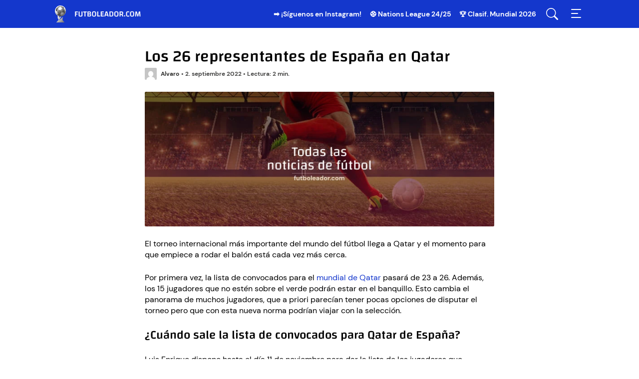

--- FILE ---
content_type: text/html; charset=UTF-8
request_url: https://www.futboleador.com/noticias/copa-mundial-2022/jugadores-duda-espana/
body_size: 92577
content:
<!doctype html>
<html lang="es" >
<head>
	<meta charset="UTF-8" />
	<meta name="viewport" content="width=device-width, initial-scale=1, maximum-scale=5, viewport-fit=cover" />
	<meta name='robots' content='index, follow, max-image-preview:large, max-snippet:-1, max-video-preview:-1' />
	<style>img:is([sizes="auto" i], [sizes^="auto," i]) { contain-intrinsic-size: 3000px 1500px }</style>
	<style type="text/css">@font-face{font-display:auto;font-family:"Changa";font-style:normal;font-weight:500;src:url("/wp-content/themes/fussballwm/assets/fonts/changa-v14-latin-500.eot");src:local(""),url("/wp-content/themes/fussballwm/assets/fonts/changa-v14-latin-500.eot?#iefix") format("embedded-opentype"),url([data-uri]),url("/wp-content/themes/fussballwm/assets/fonts/changa-v14-latin-500.woff") format("woff"),url("/wp-content/themes/fussballwm/assets/fonts/changa-v14-latin-500.ttf") format("truetype"),url("/wp-content/themes/fussballwm/assets/fonts/changa-v14-latin-500.svg#Changa") format("svg")}@font-face{font-display:auto;font-family:"Changa";font-style:normal;font-weight:700;src:url("/wp-content/themes/fussballwm/assets/fonts/changa-v14-latin-700.eot");src:local(""),url("/wp-content/themes/fussballwm/assets/fonts/changa-v14-latin-700.eot?#iefix") format("embedded-opentype"),url([data-uri]),url("/wp-content/themes/fussballwm/assets/fonts/changa-v14-latin-700.woff") format("woff"),url("/wp-content/themes/fussballwm/assets/fonts/changa-v14-latin-700.ttf") format("truetype"),url("/wp-content/themes/fussballwm/assets/fonts/changa-v14-latin-700.svg#Changa") format("svg")}@font-face{font-family:"Fallback Changa";src:local("Trebuchet MS")}@font-face{font-display:auto;font-family:"DM Sans";font-style:normal;font-weight:400;src:url("/wp-content/themes/fussballwm/assets/fonts/dm-sans-v6-latin-regular.eot");src:local(""),url("/wp-content/themes/fussballwm/assets/fonts/dm-sans-v6-latin-regular.eot?#iefix") format("embedded-opentype"),url([data-uri]),url("/wp-content/themes/fussballwm/assets/fonts/dm-sans-v6-latin-regular.woff") format("woff"),url("/wp-content/themes/fussballwm/assets/fonts/dm-sans-v6-latin-regular.ttf") format("truetype"),url("/wp-content/themes/fussballwm/assets/fonts/dm-sans-v6-latin-regular.svg#DMSans") format("svg")}@font-face{font-display:auto;font-family:"DM Sans";font-style:normal;font-weight:500;src:url("/wp-content/themes/fussballwm/assets/fonts/dm-sans-v6-latin-500.eot");src:local(""),url("/wp-content/themes/fussballwm/assets/fonts/dm-sans-v6-latin-500.eot?#iefix") format("embedded-opentype"),url([data-uri]),url("/wp-content/themes/fussballwm/assets/fonts/dm-sans-v6-latin-500.woff") format("woff"),url("/wp-content/themes/fussballwm/assets/fonts/dm-sans-v6-latin-500.ttf") format("truetype"),url("/wp-content/themes/fussballwm/assets/fonts/dm-sans-v6-latin-500.svg#DMSans") format("svg")}@font-face{font-display:auto;font-family:"DM Sans";font-style:normal;font-weight:700;src:url("/wp-content/themes/fussballwm/assets/fonts/dm-sans-v6-latin-700.eot");src:local(""),url("/wp-content/themes/fussballwm/assets/fonts/dm-sans-v6-latin-700.eot?#iefix") format("embedded-opentype"),url([data-uri]),url("/wp-content/themes/fussballwm/assets/fonts/dm-sans-v6-latin-700.woff") format("woff"),url("/wp-content/themes/fussballwm/assets/fonts/dm-sans-v6-latin-700.ttf") format("truetype"),url("/wp-content/themes/fussballwm/assets/fonts/dm-sans-v6-latin-700.svg#DMSans") format("svg")}@font-face{font-family:"Fallback DM Sans";src:local("Trebuchet MS")}.header__navigation .menu-top-menu-container{display:none}.header{background:#1437cc;position:fixed;top:0;width:100%;z-index:5}.header__elements{display:-webkit-box;display:-ms-flexbox;display:flex;height:56px;-webkit-box-pack:justify;-ms-flex-pack:justify;justify-content:space-between}.header__menu-buttons{display:-webkit-box;display:-ms-flexbox;display:flex}.header__menu-item{-webkit-box-align:center;-ms-flex-align:center;align-items:center;display:none;margin-right:16px}@media(min-width: 760px){.header__menu-item{display:-webkit-box;display:-ms-flexbox;display:flex}}.header__menu-item a{color:#fff;font-size:14px;font-weight:bold;line-height:20px}.header__menu-item a:hover{text-decoration:underline}.header__logo-link,.header__menu-button{background:left center no-repeat;cursor:pointer;display:inline-block;height:100%}.header__logo-link{background-image:url("/wp-content/themes/fussballwm/assets/images/logo-white-de.svg");display:block;font-size:0;width:200px}html[lang^=es] .header__logo-link{background-image:url("/wp-content/themes/fussballwm/assets/images/logo-white-es.svg")}html[lang=pt-BR] .header__logo-link{background-image:url("/wp-content/themes/fussballwm/assets/images/logo-white-pt.svg")}html[lang=fr-FR] .header__logo-link{background-image:url("/wp-content/themes/fussballwm/assets/images/logo-white-fr.svg")}html[lang^=nl] .header__logo-link{background-image:url("/wp-content/themes/fussballwm/assets/images/logo-white-nl.svg");width:210px}.header__menu-button--search{background-image:url("/wp-content/themes/fussballwm/assets/images/menu-search.svg");margin-right:16px;width:32px}.header__menu-button--menu{background-image:url("/wp-content/themes/fussballwm/assets/images/menu-toggle.svg");width:32px}.header__search-box{height:100%;opacity:0;position:fixed;top:-100%;width:100%}.header__navigation{bottom:0;position:fixed;right:-278px;top:0;width:278px}.banderole{-webkit-box-align:center;-ms-flex-align:center;align-items:center;background:#f5f5f1;-webkit-box-shadow:0 3px 24px rgba(0,0,0,.24);box-shadow:0 3px 24px rgba(0,0,0,.24);display:-webkit-box;display:-ms-flexbox;display:flex;height:77px;position:fixed;top:56px;width:100%;z-index:4}.banderole+.site-content,.banderole+.header-copyright{margin-top:77px}.banderole__arrow{background:#fff url("/wp-content/themes/fussballwm/assets/images/cards-arrow.svg") 50%/24px no-repeat;-webkit-box-shadow:-7px 0 25px -5px rgba(0,0,0,.35);box-shadow:-7px 0 25px -5px rgba(0,0,0,.35);cursor:pointer;display:none;height:100%;position:absolute;top:0;-webkit-transition:background-image 200ms linear;transition:background-image 200ms linear;width:40px;z-index:1}.banderole__arrow-left{left:0;-webkit-transform:scale(-1);transform:scale(-1)}.banderole__arrow-right{right:0}.banderole__arrow:hover{background-image:url("/wp-content/themes/fussballwm/assets/images/cards-arrow-hover-blue.svg")}.banderole__container{counter-reset:itemCount;display:-webkit-inline-box;display:-ms-inline-flexbox;display:inline-flex;-webkit-box-pack:start;-ms-flex-pack:start;justify-content:start;overflow:auto;-ms-overflow-style:none;padding:0;scrollbar-width:none;white-space:nowrap;width:100%}.banderole__container::-webkit-scrollbar{display:none}@media(min-width: 500px){.banderole__container[data-items="1"],.banderole__container[data-items="2"]{-webkit-box-pack:center;-ms-flex-pack:center;justify-content:center;padding:0}}@media(min-width: 640px){.banderole__container{padding:0 40px}.banderole__container[data-items="1"],.banderole__container[data-items="2"],.banderole__container[data-items="3"]{-webkit-box-pack:center;-ms-flex-pack:center;justify-content:center;padding:0}.banderole__arrow{display:inline-block}.banderole[data-items="1"] .banderole__arrow,.banderole[data-items="2"] .banderole__arrow{display:none}}@media(min-width: 800px){.banderole[data-items="3"] .banderole__arrow{display:none}}@media(max-width: 800px){.banderole__container[data-items="3"]{padding:0}.banderole[data-items="3"] .banderole__arrow{display:none}}@media(min-width: 1000px){.banderole__container [data-items="4"]{-webkit-box-pack:center;-ms-flex-pack:center;justify-content:center;padding:0}.banderole[data-items="4"] .banderole__arrow{display:none}}@media(min-width: 1200px){.banderole__container[data-items="5"]{-webkit-box-pack:center;-ms-flex-pack:center;justify-content:center;padding:0}.banderole[data-items="5"] .banderole__arrow{display:none}}@media(min-width: 1450px){.banderole__container[data-items="6"]{-webkit-box-pack:center;-ms-flex-pack:center;justify-content:center;padding:0}.banderole[data-items="6"] .banderole__arrow{display:none}}@media(min-width: 1600px){.banderole__container[data-items="7"]{-webkit-box-pack:center;-ms-flex-pack:center;justify-content:center;padding:0}.banderole[data-items="7"] .banderole__arrow{display:none}}@media(min-width: 1800px){.banderole__container[data-items="8"]{-webkit-box-pack:center;-ms-flex-pack:center;justify-content:center;padding:0}.banderole[data-items="8"] .banderole__arrow{display:none}}.banderole__item{padding:8px 16px 8px 78px;position:relative}.banderole__item-disabled{opacity:.2;pointer-events:none}.banderole__item__flag{display:inline-block;height:24px;left:17px;position:absolute;top:50%;-webkit-transform:translateY(-50%);transform:translateY(-50%);width:24px}.banderole__item__flag--away{margin-left:28px}.banderole__item__flags-kind--national img{-webkit-filter:drop-shadow(0 0 1px #000);filter:drop-shadow(0 0 1px #000)}.banderole__item__game-time{color:#424241;font-size:10px;font-weight:bold;margin-bottom:2px;text-transform:uppercase}.banderole__item__competition{font-size:10px;font-weight:bold;margin-bottom:2px;text-transform:uppercase}.banderole__item__teams{font-family:Changa,"Fallback Changa",sans-serif;font-size:14px;font-weight:600;line-height:16px;margin-bottom:4px}.banderole__item__buttons .cta{border-radius:2px;font-size:10px;line-height:13px;margin-bottom:0;min-height:17px;padding:0 6px;text-transform:uppercase;vertical-align:top}.banderole__item__buttons .cta::after{content:"";display:inline-block;height:100%;left:0;position:absolute;top:0;-webkit-transition:background 100ms linear;transition:background 100ms linear;width:100%}.banderole__item__buttons .cta:hover::after,.banderole__item__buttons .cta:active::after{background:rgba(0,0,0,.1)}.banderole__item__buttons .external-button .cta:hover,.banderole__item__buttons .external-button .cta:active{background:#1437cc}.banderole__item__buttons .internal-button .cta{background:#0369c7;-webkit-box-shadow:inset 0 0 0 1px #0369c7;box-shadow:inset 0 0 0 1px #0369c7;color:#fff}.banderole__item__buttons .internal-button .cta:hover,.banderole__item__buttons .internal-button .cta:active{background:#0369c7}.banderole__item__buttons a[href="#"]{pointer-events:none}.banderole__item__buttons a[href="#"] .cta{background:rgba(0,0,0,0);color:#0369c7;pointer-events:none}.banderole__item__buttons a[href="#"] .cta:hover,.banderole__item__buttons a[href="#"] .cta:active{background:rgba(0,0,0,0)}.banderole .wp-block-e2-golink-wrapper,.banderole .wp-block-e2-cta-internal-wrapper{text-align:left !important}.header-copyright{background:#fff;-webkit-box-shadow:0 3px 24px rgba(0,0,0,.24);box-shadow:0 3px 24px rgba(0,0,0,.24);font-size:11px;height:50px;line-height:12px;position:relative;text-align:center;width:100%}.header-copyright__info{display:block;height:auto;padding:2px 10px;position:absolute;top:50%;-webkit-transform:translateY(-50%);transform:translateY(-50%);-webkit-transition:opacity 200ms ease-out;transition:opacity 200ms ease-out;width:100%}.header-copyright__info:hover{opacity:.7;text-decoration:none}.header-copyright__text{color:#555;display:block;line-height:12px;padding-bottom:2px}.header-copyright__logo{display:block;height:20px;margin:0 auto;width:auto}@media only screen and (min-width: 960px){.header-copyright{height:34px}.header-copyright__text{display:inline-block;font-size:16px;line-height:30px;margin-right:15px;padding-bottom:0;position:relative;vertical-align:middle}.header-copyright__logo{display:inline-block;vertical-align:middle}}.schema-faq-question{display:block;font-family:Changa,"Fallback Changa",sans-serif;font-size:24px;font-weight:500;line-height:28px;margin:0 0 24px}body.age-restriction{height:100%;overflow:hidden}body.age-restriction .header,body.age-restriction .banderole,body.age-restriction .site-content,body.age-restriction .site-footer{-webkit-filter:blur(15px);filter:blur(15px)}body.age-restriction .age-gate{background-color:#fff;border-radius:7px;color:#292929;margin:auto;max-width:420px;overflow:hidden;padding:0;position:relative;scrollbar-width:none;width:100%;z-index:10000}body.age-restriction .age-gate__wrapper{display:-webkit-box;display:-ms-flexbox;display:flex;height:100vh;left:0;overflow-y:auto;padding:10px;position:fixed;text-align:center;top:0;-webkit-transition-duration:.3s;transition-duration:.3s;-webkit-transition-property:all;transition-property:all;-webkit-transition-timing-function:ease;transition-timing-function:ease;width:100%;z-index:10000}body.age-restriction .age-gate .simplebar-wrapper{width:100%}body.age-restriction .age-gate .simplebar-mask,body.age-restriction .age-gate .simplebar-offset{position:relative}body.age-restriction .age-gate::before{background:-webkit-gradient(linear, left top, right top, from(#016), to(#4c6aff));background:linear-gradient(90deg, #016 0%, #4c6aff 100%);content:"";display:-webkit-box;display:-ms-flexbox;display:flex;height:47px}body.age-restriction .age-gate::after{background:url("/wp-content/themes/fussballwm/assets/images/logo-white-es.svg") 50%/auto 70% no-repeat;content:"";display:-webkit-box;display:-ms-flexbox;display:flex;height:47px;position:absolute;top:0;width:100%}body.age-restriction .age-gate__form{padding:20px 15px}body.age-restriction .age-gate__form-section::before{display:none}body.age-restriction .age-gate__heading,body.age-restriction .age-gate__loader{display:none}body.age-restriction .age-gate__headline{font-size:20px;font-weight:500;line-height:24px;margin:0}body.age-restriction .age-gate__subheadline{font-size:14px;font-weight:500;line-height:20px;margin-bottom:10px}body.age-restriction .age-gate__challenge{font-size:14px;font-weight:500;line-height:20px;margin-bottom:10px}body.age-restriction .age-gate__buttons{-webkit-box-align:center;-ms-flex-align:center;align-items:center;display:-webkit-box;display:-ms-flexbox;display:flex;gap:10px;-webkit-box-pack:center;-ms-flex-pack:center;justify-content:center}body.age-restriction .age-gate__submit{margin:0}body.age-restriction .age-gate__buttons .age-gate__submit,body.age-restriction .age-gate__submit .age-gate__button{-webkit-box-align:center;-ms-flex-align:center;align-items:center;border:0;border-radius:7px;cursor:pointer;display:-webkit-inline-box;display:-ms-inline-flexbox;display:inline-flex;font-size:14px;font-weight:700;-webkit-box-pack:center;-ms-flex-pack:center;justify-content:center;line-height:22px;min-height:38px;outline:none;padding:8px 11px;width:50%}body.age-restriction .age-gate__submit .age-gate__button{width:auto}body.age-restriction .age-gate__buttons .age-gate__submit--yes,body.age-restriction .age-gate__submit .age-gate__button{background:#1437cc;color:#fff}body.age-restriction .age-gate__buttons .age-gate__submit--yes:hover,body.age-restriction .age-gate__buttons .age-gate__submit--yes:active,body.age-restriction .age-gate__submit .age-gate__button:hover,body.age-restriction .age-gate__submit .age-gate__button:active{background:#016}body.age-restriction .age-gate__buttons .age-gate__submit--no{background:#e5eaff;-webkit-box-shadow:inset 0 0 0 1px #1437cc;box-shadow:inset 0 0 0 1px #1437cc;color:#1437cc}body.age-restriction .age-gate__buttons .age-gate__submit--no:hover,body.age-restriction .age-gate__buttons .age-gate__submit--no:active{background:#fff}body.age-restriction .age-gate__fields{margin:0}body.age-restriction .age-gate__form-elements{display:grid;gap:10px;grid-template-columns:repeat(3, 1fr);margin-bottom:20px}body.age-restriction .age-gate__form-elements li{margin:0}body.age-restriction .age-gate__form-elements .age-gate__label{display:block;margin:0 0 .5rem}body.age-restriction .age-gate__form-elements .age-gate__input{background:#fff;border:solid 1px;border-radius:3px;color:#414141;font-size:1rem;padding:.5rem 1rem;text-align:center;-webkit-transition:all .3s;transition:all .3s;width:100%}body.age-restriction .age-gate__error body.age-restriction .age-gate__subheading,body.age-restriction .age-gate__error body.age-restriction .age-gate__message,body.age-restriction .age-gate__error body.age-restriction .age-gate__challenge,body.age-restriction .age-gate__error button{display:none}body.age-restriction .age-gate__error{color:#4c6aff;font-size:20px;font-weight:500;line-height:24px;margin:20px 0}html[lang^=de] .age-gate::after{background-image:url("/wp-content/themes/fussballwm/assets/images/logo-white-de.svg")}html[lang^=nl] .age-gate::after{background-image:url("/wp-content/themes/fussballwm/assets/images/logo-white-nl.svg")}html[lang^=es] .age-gate::after{background-image:url("/wp-content/themes/fussballwm/assets/images/logo-white-es.svg")}html[lang^=fr] .age-gate::after{background-image:url("/wp-content/themes/fussballwm/assets/images/logo-white-fr.svg")}html[lang^=pt] .age-gate::after{background-image:url("/wp-content/themes/fussballwm/assets/images/logo-white-pt.svg")}html{-webkit-box-sizing:border-box;box-sizing:border-box;-ms-overflow-style:scrollbar}*,*::before,*::after{-webkit-box-sizing:inherit;box-sizing:inherit}.grid__container{padding-left:5px;padding-right:5px;width:100%}@media(min-width: 760px){.grid__container{padding-left:10px;padding-right:10px}}@media(min-width: 960px){.grid__container{padding-left:40px;padding-right:40px}}@media(min-width: 1060px){.grid__container{padding-left:90px;padding-right:90px}}.grid__row{display:-webkit-box;display:-ms-flexbox;display:flex;-ms-flex-wrap:wrap;flex-wrap:wrap;margin-left:auto;margin-right:auto;max-width:630px}@media(min-width: 760px){.grid__row{max-width:1080px}}.grid__col-1,.grid__col-2,.grid__col-3,.grid__col-4,.grid__col-5,.grid__col-6,.grid__col-dt-1,.grid__col-dt-2,.grid__col-dt-3,.grid__col-dt-4,.grid__col-dt-5,.grid__col-dt-6{padding-left:10px;padding-right:10px;width:100%}.grid__col-1{-webkit-box-flex:0;-ms-flex:0 0 16.6666666667%;flex:0 0 16.6666666667%;max-width:16.6666666667%}.grid__col-2{-webkit-box-flex:0;-ms-flex:0 0 33.3333333333%;flex:0 0 33.3333333333%;max-width:33.3333333333%}.grid__col-3{-webkit-box-flex:0;-ms-flex:0 0 50%;flex:0 0 50%;max-width:50%}.grid__col-4{-webkit-box-flex:0;-ms-flex:0 0 66.6666666667%;flex:0 0 66.6666666667%;max-width:66.6666666667%}.grid__col-5{-webkit-box-flex:0;-ms-flex:0 0 83.3333333333%;flex:0 0 83.3333333333%;max-width:83.3333333333%}.grid__col-6{-webkit-box-flex:0;-ms-flex:0 0 100%;flex:0 0 100%;max-width:100%}.grid__offset-1{margin-left:16.6666666667%}.grid__offset-2{margin-left:33.3333333333%}.grid__offset-3{margin-left:50%}.grid__offset-4{margin-left:66.6666666667%}.grid__offset-5{margin-left:83.3333333333%}@media(min-width: 640px){.grid__col-dt-1{-webkit-box-flex:0;-ms-flex:0 0 16.6666666667%;flex:0 0 16.6666666667%;max-width:16.6666666667%}.grid__col-dt-2{-webkit-box-flex:0;-ms-flex:0 0 33.3333333333%;flex:0 0 33.3333333333%;max-width:33.3333333333%}.grid__col-dt-3{-webkit-box-flex:0;-ms-flex:0 0 50%;flex:0 0 50%;max-width:50%}.grid__col-dt-4{-webkit-box-flex:0;-ms-flex:0 0 66.6666666667%;flex:0 0 66.6666666667%;max-width:66.6666666667%}.grid__col-dt-5{-webkit-box-flex:0;-ms-flex:0 0 83.3333333333%;flex:0 0 83.3333333333%;max-width:83.3333333333%}.grid__col-dt-6{-webkit-box-flex:0;-ms-flex:0 0 100%;flex:0 0 100%;max-width:100%}.grid__offset-dt-0{margin-left:0}.grid__offset-dt-1{margin-left:16.6666666667%}.grid__offset-dt-2{margin-left:33.3333333333%}.grid__offset-dt-3{margin-left:50%}.grid__offset-dt-4{margin-left:66.6666666667%}.grid__offset-dt-5{margin-left:83.3333333333%}}.cta,.app_bonus_button_enroll,.app_bonus_button_details{-webkit-box-align:center;-ms-flex-align:center;align-items:center;border-radius:6px;-webkit-box-shadow:inset 0 0 0 1px #1437cc;box-shadow:inset 0 0 0 1px #1437cc;cursor:pointer;display:-webkit-inline-box;display:-ms-inline-flexbox;display:inline-flex;font-size:18px;font-weight:bold;-webkit-box-pack:center;-ms-flex-pack:center;justify-content:center;line-height:24px;margin-bottom:24px;min-height:40px;outline:none;padding:8px 24px;text-align:center}.entry-content>.wp-block-e2-cta-internal .cta,.entry-content>.wp-block-e2-golink-wrapper .cta{display:-webkit-box;display:-ms-flexbox;display:flex}table .cta{font-size:14px;line-height:22px;margin:0;min-height:34px;padding:6px 20px}table a[href^="/go/"]:hover{text-decoration:none}.external-button .cta,.app_bonus_button_enroll{background:#1437cc;color:#fff}.external-button .cta:hover,.external-button .cta:active,.app_bonus_button_enroll:hover,.app_bonus_button_enroll:active{background:#016}#bonuses_comparison_table_filter_submit{background:#1437cc;color:#fff}#bonuses_comparison_table_filter_submit:hover,#bonuses_comparison_table_filter_submit:active{background:#016}.internal-button .cta,.app_bonus_button_details{background:#e5eaff;color:#1437cc}.internal-button .cta:hover,.internal-button .cta:active,.app_bonus_button_details:hover,.app_bonus_button_details:active{background:#fff}#bonuses_comparison_table_filter_reset{background:#e5eaff;color:#1437cc}#bonuses_comparison_table_filter_reset:hover,#bonuses_comparison_table_filter_reset:active{background:#fff}.cta a,.wp-block-e2-cta-internal a,.wp-block-e2-golink a{color:inherit}.cta a:hover,.wp-block-e2-cta-internal a:hover,.wp-block-e2-golink a:hover{text-decoration:none}@media(min-width: 640px){.cta-button-wrap{display:-webkit-box;display:-ms-flexbox;display:flex;margin-left:-10px;margin-right:-10px}.cta-button-wrap .cta_wrapper{-webkit-box-flex:1;-ms-flex:1;flex:1;margin:0 10px}.app_bonus_container{display:-webkit-box;display:-ms-flexbox;display:flex}.app_bonus_button_enroll,.app_bonus_button_details{-webkit-box-flex:1;-ms-flex:1;flex:1}.app_bonus_button_enroll{margin-right:20px}}.header-ad{padding:10px 0}.header-ad p:empty{display:none}.header-ad>div>div{-webkit-box-align:center;-ms-flex-align:center;align-items:center;display:-webkit-box;display:-ms-flexbox;display:flex;-webkit-box-pack:center;-ms-flex-pack:center;justify-content:center}@media(max-width: 959px){.header-ad-desktop,.header-ad-desktop>div{display:none}}@media(min-width: 960px){.header-ad-mobile,.header-ad-mobile>div{display:none}}.sticky-ad>div{background-color:#efefef;bottom:0;height:inherit;left:0;margin:0 auto;position:fixed;right:0;text-align:center}.sticky-ad>div>div{-webkit-box-align:center;-ms-flex-align:center;align-items:center;display:-webkit-box;display:-ms-flexbox;display:flex;-webkit-box-pack:center;-ms-flex-pack:center;justify-content:center}.sticky-ad:not(:empty)::after{content:"";display:block;height:50px}@media(min-width: 960px){.sticky-ad>div,.sticky-ad:not(:empty)::after{display:none}}.sticky-ad p:empty{display:none}html{line-height:1;-webkit-text-size-adjust:100%;-moz-text-size-adjust:100%;-ms-text-size-adjust:100%;text-size-adjust:100%}body{background-color:#fff;color:#000;font-family:"Twemoji Country Flags","DM Sans","Fallback DM Sans",sans-serif;font-size:16px;margin:0;padding-top:56px}*{-webkit-tap-highlight-color:rgba(0,0,0,0)}h1{font-family:Changa,"Fallback Changa",sans-serif;font-size:32px;font-weight:500;line-height:36px}h2{font-family:Changa,"Fallback Changa",sans-serif;font-size:24px;font-weight:500;line-height:28px}h3{font-family:Changa,"Fallback Changa",sans-serif;font-size:20px;font-weight:500;line-height:24px}h4{font-family:Changa,"Fallback Changa",sans-serif;font-size:18px;font-weight:500;line-height:20px}h5{font-family:Changa,"Fallback Changa",sans-serif;font-size:16px;font-weight:500;line-height:18px}h6{font-family:Changa,"Fallback Changa",sans-serif;font-size:14px;font-weight:700;line-height:16px}p,ol,ul{font-size:16px;line-height:22px}h1,h2,h3,h4,h5,p,ol,ul,.tackl-predictor{margin:0 0 24px}figure{margin:0 0 24px;text-align:center}figure figcaption{font-size:12px;font-weight:500;line-height:16px}.wp-block-e2-golink figure{text-align:inherit}figure.aligncenter{margin:0 auto 24px !important}figure.alignleft{text-align:left}figure.alignright{text-align:right}img.aligncenter,img.alignright,img.alignleft{display:block}img.aligncenter{margin:0 auto}img.alignright{margin-left:auto}img.alignleft{margin-right:auto}blockquote{margin:0 0 24px}ol{counter-reset:item}ol li::before{content:counter(item) ".";counter-increment:item;font-weight:600;margin-right:10px;text-align:center;width:16px}ul li{padding-left:30px;position:relative}ul li::before{background:#292928;border-radius:50%;content:"";height:5px;left:1px;position:absolute;top:8px;width:5px}ol,ul{list-style:none;padding:0}ol li::before,ul li::before{display:inline-block}ol li:not(:last-child),ul li:not(:last-child){margin-bottom:5px}.cmplz-document ul li::before{display:none}hr{border-bottom:none;border-top:1px solid #e9e9e9;display:inline-block;margin:6px auto 30px;overflow:visible;width:100%}@media(min-width: 640px){hr{margin:16px auto 40px}}pre{font-family:monospace;font-size:1em}a{background-color:rgba(0,0,0,0);color:#1437cc;text-decoration:none}a:hover{text-decoration:underline}abbr[title]{border-bottom:none;text-decoration:underline;-webkit-text-decoration:underline dotted;text-decoration:underline dotted}b,strong{font-weight:700}code,kbd,samp{font-family:monospace;font-size:1em}small{font-size:80%}sub,sup{font-size:75%;line-height:0;position:relative;vertical-align:baseline}sub{bottom:-0.25em}sup{top:-0.5em}img{border-style:none;height:auto;max-width:100%}iframe{border:none;max-width:100%;outline:none}@media(max-width: 639px){iframe[src*="sports-cube.com"]{margin-bottom:24px}}[class*=container_iframe]{margin-bottom:24px;text-align:center}[class*=container_iframe] div,[class*=container_iframe] iframe{display:inline-block}.entry-content iframe:not([src*=amazon]){display:block;margin-bottom:20px;min-width:auto !important}button,input,optgroup,select,textarea{font-family:inherit;font-size:100%;line-height:1.15;margin:0}button,input{overflow:visible}button,select{text-transform:none}button,[type=button],[type=reset],[type=submit]{-webkit-appearance:button}button::-moz-focus-inner,[type=button]::-moz-focus-inner,[type=reset]::-moz-focus-inner,[type=submit]::-moz-focus-inner{border-style:none;padding:0}button:-moz-focusring,[type=button]:-moz-focusring,[type=reset]:-moz-focusring,[type=submit]:-moz-focusring{outline:1px dotted ButtonText}fieldset{padding:.35em .75em .625em}legend{-webkit-box-sizing:border-box;box-sizing:border-box;color:inherit;display:table;max-width:100%;padding:0;white-space:normal}progress{vertical-align:baseline}textarea{overflow:auto}[type=checkbox],[type=radio]{-webkit-box-sizing:border-box;box-sizing:border-box;padding:0}[type=number]::-webkit-inner-spin-button,[type=number]::-webkit-outer-spin-button{height:auto}[type=search]{-webkit-appearance:textfield;outline-offset:-2px}[type=search]::-webkit-search-decoration{-webkit-appearance:none}::-webkit-file-upload-button{-webkit-appearance:button;font:inherit}details{display:block}summary{display:list-item}template{display:none}[hidden]{display:none}table:not(#bonuses_comparison_table){border-collapse:collapse;width:100%}table:not(#bonuses_comparison_table) th,table:not(#bonuses_comparison_table) td{font-weight:500;text-align:center;width:1%}table:not(#bonuses_comparison_table) th{font-family:Changa,"Fallback Changa",sans-serif;font-size:16px;line-height:18px;padding:16px 8px}table:not(#bonuses_comparison_table) td{font-size:12px;line-height:14px;padding:12px 8px;position:relative}table:not(#bonuses_comparison_table) td:not(:last-child)::after{background:#e9e9e9;bottom:12px;content:"";display:inline-block;position:absolute;right:0;top:12px;width:1px}table:not(#bonuses_comparison_table) thead{background:#016;color:#fff}table:not(#bonuses_comparison_table) tbody tr:nth-child(even){background:#f5f5f1}table:not(#bonuses_comparison_table) tbody tr td{background:none}table:not(#bonuses_comparison_table) tbody tr a{color:#1437cc}table:not(#bonuses_comparison_table) tbody tr:hover td{background:inherit;color:inherit}table:not(#bonuses_comparison_table) tbody tr:hover a{background:inherit}table:not(#bonuses_comparison_table) img{vertical-align:middle}table.dataTable:not(#bonuses_comparison_table){border:none !important;border-collapse:collapse !important}table.dataTable:not(#bonuses_comparison_table) thead tr th,table.dataTable:not(#bonuses_comparison_table) thead tr td{border-bottom:none;font-weight:normal;padding:10px}table.dataTable:not(#bonuses_comparison_table) tbody tr:nth-child(even){background:#edf6fe}table.dataTable:not(#bonuses_comparison_table) tbody tr:nth-child(odd){background:#d8edfe}table.dataTable:not(#bonuses_comparison_table) .star_rating{margin:0 auto}.sticky-table{overflow:hidden}.sticky-table .nav-cell{padding-left:0;padding-right:0}.sticky-table .nav-container{bottom:0;left:100%;position:relative;text-align:center;width:100%}@media(min-width: 760px){.sticky-table .nav-container{width:300%}}.sticky-table .nav-item{border:5px solid rgba(0,0,0,0);border-radius:50%;-webkit-box-shadow:inset 0 0 0 1px #1a1a1a;box-shadow:inset 0 0 0 1px #1a1a1a;cursor:pointer;display:inline-block;padding:3px;vertical-align:middle}.sticky-table .nav-active{-webkit-box-shadow:inset 0 0 0 3px #1a1a1a;box-shadow:inset 0 0 0 3px #1a1a1a}.sticky-table .hidden{display:none}.sticky-table th:first-child,.sticky-table td:first-child,.sticky-table .active{width:50%}@media(min-width: 760px){.sticky-table th:first-child,.sticky-table td:first-child,.sticky-table .active{width:25%}}.sticky-table .active{-webkit-box-shadow:inset 20px 0 10px -10px rgba(0,0,0,.1);box-shadow:inset 20px 0 10px -10px rgba(0,0,0,.1);cursor:pointer;overflow:hidden;-webkit-user-select:none;-moz-user-select:none;-ms-user-select:none;user-select:none}.sticky-table .active+.active,.sticky-table .active+.active+.active{-webkit-box-shadow:none;box-shadow:none}.movable-table,.sticky-table{border:2px solid #fff;border-radius:12px;-webkit-box-shadow:0 2px 4px rgba(0,0,0,.2);box-shadow:0 2px 4px rgba(0,0,0,.2);display:inline-block;margin-bottom:24px;overflow:auto;width:100%;word-break:normal}figure .movable-table,figure .sticky-table{margin-bottom:0}.wp-block-gallery{display:-webkit-box;display:-ms-flexbox;display:flex;-ms-flex-wrap:wrap;flex-wrap:wrap;left:50%;margin-bottom:12px;max-width:626px;position:relative;-webkit-transform:translateX(-50%);transform:translateX(-50%);width:calc(100% - 14px)}body .wp-block-gallery{gap:0}@media(min-width: 760px){.wp-block-gallery{max-width:1076px;width:calc(100% - 24px)}}@media(min-width: 960px){.wp-block-gallery{width:calc(100% - 84px)}}@media(min-width: 1060px){.wp-block-gallery{width:calc(100% - 184px)}}.wp-block-gallery figure{margin-bottom:12px;padding:0 8px;width:33.3333333333%}@media(min-width: 640px){.wp-block-gallery figure{width:16.6666666667%}}.wp-block-gallery figure img{border-radius:4px;max-width:79px}.txt-center,.has-text-align-center{text-align:center}.txt-right,.has-text-align-right{text-align:right}.lazy{background-image:none !important}.site-content .entry-content [id^=banner]{margin-bottom:24px}.site-content .entry-content [id]:not([id^=banner]):not([id^=bonus]):not([id$=value]):not([id^=betting-tips]):not([id^=betting-tips] *):not([id^=highlight-of-the-day]):not([id^=entry-recent]):not([id^=post] *)::before{content:"";display:block;height:66px;margin-top:-66px;visibility:hidden}.banderole~.site-content .entry-content [id]:not([id^=banner]):not([id^=bonus]):not([id$=value]):not([id^=betting-tips]):not([id^=betting-tips] *):not([id^=highlight-of-the-day]):not([id^=entry-recent]):not([id^=post] *)::before{height:143px;margin-top:-143px}article{padding-top:30px}@media(min-width: 640px){article{padding-top:40px}}article .post-author{display:inline-block;height:24px;margin-bottom:24px;vertical-align:middle}article .post-author a{-webkit-box-align:center;-ms-flex-align:center;align-items:center;color:#292928;display:-webkit-inline-box;display:-ms-inline-flexbox;display:inline-flex;-ms-flex-wrap:wrap;flex-wrap:wrap;font-size:12px;font-weight:bold;line-height:16px;text-decoration:none}article .post-author a:hover{color:#1437cc}article .post-author img{border-radius:2px;margin-right:8px}article .entry-title{margin-bottom:4px}article .posted-on{color:#424241;display:inline-block;font-size:12px;font-weight:bold;line-height:16px;margin-bottom:24px;vertical-align:middle}article .post-thumbnail{border-radius:2px;height:170px;margin-bottom:24px;overflow:hidden;position:relative}@media(min-width: 640px){article .post-thumbnail{height:270px}}article .post-thumbnail img{height:100%;left:50%;max-width:none;position:absolute;top:50%;-webkit-transform:translate(-50%, -50%);transform:translate(-50%, -50%);width:auto}article .twitter-tweet{margin-left:auto;margin-right:auto}
</style>
	<!-- This site is optimized with the Yoast SEO plugin v25.1 - https://yoast.com/wordpress/plugins/seo/ -->
	<title>Jugadores en duda para representar a España en Qatar</title>
	<meta name="description" content="¿Cuándo sale la lista definitiva de convocados? Descubre qué jugadores hacen dudar a Luis Enrique para Qatar 2022." />
	<link rel="canonical" href="https://www.futboleador.com/noticias/copa-mundial-2022/jugadores-duda-espana/" />
	<meta property="og:locale" content="es_ES" />
	<meta property="og:type" content="article" />
	<meta property="og:title" content="Jugadores en duda para representar a España en Qatar" />
	<meta property="og:description" content="¿Cuándo sale la lista definitiva de convocados? Descubre qué jugadores hacen dudar a Luis Enrique para Qatar 2022." />
	<meta property="og:url" content="https://www.futboleador.com/noticias/copa-mundial-2022/jugadores-duda-espana/" />
	<meta property="og:site_name" content="futboleador.com" />
	<meta property="article:published_time" content="2022-09-02T10:06:00+00:00" />
	<meta property="article:modified_time" content="2022-11-03T10:31:33+00:00" />
	<meta property="og:image" content="https://www.futboleador.com/wp-content/uploads/sites/14/2022/08/futbol-news.jpg" />
	<meta property="og:image:width" content="1200" />
	<meta property="og:image:height" content="300" />
	<meta property="og:image:type" content="image/jpeg" />
	<meta name="author" content="Alvaro" />
	<meta name="twitter:card" content="summary_large_image" />
	<meta name="twitter:label1" content="Written by" />
	<meta name="twitter:data1" content="Alvaro" />
	<meta name="twitter:label2" content="Est. reading time" />
	<meta name="twitter:data2" content="2 minutos" />
	<script type="application/ld+json" class="yoast-schema-graph">{"@context":"https://schema.org","@graph":[{"@type":"WebPage","@id":"https://www.futboleador.com/noticias/copa-mundial-2022/jugadores-duda-espana/","url":"https://www.futboleador.com/noticias/copa-mundial-2022/jugadores-duda-espana/","name":"Jugadores en duda para representar a España en Qatar","isPartOf":{"@id":"https://www.futboleador.com/#website"},"primaryImageOfPage":{"@id":"https://www.futboleador.com/noticias/copa-mundial-2022/jugadores-duda-espana/#primaryimage"},"image":{"@id":"https://www.futboleador.com/noticias/copa-mundial-2022/jugadores-duda-espana/#primaryimage"},"thumbnailUrl":"https://www.futboleador.com/wp-content/uploads/sites/14/2022/08/futbol-news.jpg","datePublished":"2022-09-02T10:06:00+00:00","dateModified":"2022-11-03T10:31:33+00:00","author":{"@id":"https://www.futboleador.com/#/schema/person/ccd27d30ab80a4e5a406eda80dd94c12"},"description":"¿Cuándo sale la lista definitiva de convocados? Descubre qué jugadores hacen dudar a Luis Enrique para Qatar 2022.","breadcrumb":{"@id":"https://www.futboleador.com/noticias/copa-mundial-2022/jugadores-duda-espana/#breadcrumb"},"inLanguage":"es","potentialAction":[{"@type":"ReadAction","target":["https://www.futboleador.com/noticias/copa-mundial-2022/jugadores-duda-espana/"]}]},{"@type":"ImageObject","inLanguage":"es","@id":"https://www.futboleador.com/noticias/copa-mundial-2022/jugadores-duda-espana/#primaryimage","url":"https://www.futboleador.com/wp-content/uploads/sites/14/2022/08/futbol-news.jpg","contentUrl":"https://www.futboleador.com/wp-content/uploads/sites/14/2022/08/futbol-news.jpg","width":1200,"height":300,"caption":"Noticias e informaciones de fútbol en futboleador.com"},{"@type":"BreadcrumbList","@id":"https://www.futboleador.com/noticias/copa-mundial-2022/jugadores-duda-espana/#breadcrumb","itemListElement":[{"@type":"ListItem","position":1,"name":"Startseite","item":"https://www.futboleador.com/"},{"@type":"ListItem","position":2,"name":"Los 26 representantes de España en Qatar"}]},{"@type":"WebSite","@id":"https://www.futboleador.com/#website","url":"https://www.futboleador.com/","name":"futboleador.com","description":"","potentialAction":[{"@type":"SearchAction","target":{"@type":"EntryPoint","urlTemplate":"https://www.futboleador.com/?s={search_term_string}"},"query-input":{"@type":"PropertyValueSpecification","valueRequired":true,"valueName":"search_term_string"}}],"inLanguage":"es"},{"@type":"Person","@id":"https://www.futboleador.com/#/schema/person/ccd27d30ab80a4e5a406eda80dd94c12","name":"Alvaro","image":{"@type":"ImageObject","inLanguage":"es","@id":"https://www.futboleador.com/#/schema/person/image/","url":"https://secure.gravatar.com/avatar/dd7c452e9402a75b2d44171e9d3269efe033a43252b7e60e7eda6b69eae09a1a?s=96&d=mm&r=r","contentUrl":"https://secure.gravatar.com/avatar/dd7c452e9402a75b2d44171e9d3269efe033a43252b7e60e7eda6b69eae09a1a?s=96&d=mm&r=r","caption":"Alvaro"}}]}</script>
	<!-- / Yoast SEO plugin. -->



<script>var formatter_settings = {"user":{"country":"US","countrySubdivision":"","currency":"USD"},"defaults":{"country":"DE","currency":"EUR","decimal_separator":",","thousands_separator":"."}}</script>
<link rel='shortcut icon' href='/favicon.ico' /> 
<link rel='icon' href='/favicon.ico' /> 
<script>
    var adition = adition || {};
    adition.srq = adition.srq || [];
    
    (function() {
        var script = document.createElement('script');
        script.type = 'text/javascript';
        script.src = 'https://imagesrv.adition.com/js/srp.js';
        script.charset = 'utf-8';
        script.async = true;
    
        var firstScript = document.getElementsByTagName('script')[0];
        firstScript.parentNode.insertBefore(script, firstScript);
    })();
</script>
<link rel="apple-touch-icon" href="/android-icon-192x192.png">
<link rel="apple-touch-icon-precomposed" href="/android-icon-192x192.png">
<link rel="apple-touch-icon" href="/apple-icon-180x180.png" sizes="180x180">
<link rel="apple-touch-icon" href="/apple-icon-152x152.png" sizes="152x152">
<link rel="apple-touch-icon" href="/android-icon-144x144.png" sizes="144x144">
<link rel="apple-touch-icon" href="/apple-icon-120x120.png" sizes="120x120">
<link rel="apple-touch-icon" href="/apple-icon-114x114.png" sizes="114x114">
<link rel="apple-touch-icon" href="/apple-icon-60x60.png" sizes="60x60">
<link rel="apple-touch-icon" href="/apple-icon-76x76.png" sizes="76x76">
<link rel="apple-touch-icon" href="/apple-icon-72x72.png" sizes="72x72">
<link rel="apple-touch-icon" href="/apple-icon-57x57.png" sizes="57x57">
<meta name="apple-mobile-web-app-title" content="futboleador.com">
<meta name="apple-mobile-web-app-capable" content="yes">
<meta name="apple-mobile-web-status-bar-style" content="black-translucent">
<link rel="manifest" href="https://www.futboleador.com/manifest.webmanifest" />
<meta name="application-name" content="futboleador.com">
<meta name="msapplication-square310x310logo" content="/ms-icon-310x310.png">
<meta name="msapplication-square150x150logo" content="/ms-icon-150x150.png">
<meta name="msapplication-square70x70logo" content="/ms-icon-70x70.png">
<meta name="msapplication-starturl" content="/">
<meta name="msapplication-TileColor" content="#0D34CE">			<style>.cmplz-hidden {
					display: none !important;
				}</style><link rel="amphtml" href="https://www.futboleador.com/noticias/copa-mundial-2022/jugadores-duda-espana/?amp=1">		<style id="wp-custom-css">
			.casino-container {
    display: flex;
    flex-wrap: wrap;
    justify-content: space-between;
}

.casino {
    flex: 0 0 48%;
    box-sizing: border-box;
    border: 1px solid #ddd;
    padding: 10px;
    text-align: center;
    margin-bottom: 20px;
}

.casino img {
    max-width: 100%;
    height: auto;
}

.casino .button {
    display: inline-block;
    margin-top: 10px;
    padding: 10px 20px;
    background-color: #007bff;
    color: #fff;
    text-decoration: none;
    border-radius: 5px;
}

.casino .button:hover {
    background-color: #0056b3;
}

/* Mobile view */
@media (max-width: 768px) {
    .casino {
        flex: 0 0 100%;
        margin-bottom: 20px;
    }
}.casino-container {
    display: flex;
    flex-wrap: wrap;
    justify-content: space-between;
}

.casino {
    box-sizing: border-box;
    flex: 1 1 calc(50% - 10px);
    margin: 5px;
    padding: 20px;
    border: 1px solid #ddd;
    border-radius: 8px;
    text-align: center;
    background-color: #f9f9f9;
}

.casino img {
    max-width: 100%;
    height: auto;
    display: block;
    margin: 0 auto 10px;
}

.casino p {
    font-size: 1rem;
    margin: 10px 0;
}

.casino .button {
    display: inline-block;
    padding: 10px 20px;
    font-size: 1rem;
    color: #fff;
    background-color: #007bff;
    text-decoration: none;
    border-radius: 5px;
}

@media (max-width: 768px) {
    .casino {
        flex: 1 1 100%;
    }
}		</style>
		    <script type="text/javascript">
        let oldOffset = null; 
        let cookieParts = document.cookie.split('betting-tips-timezone-offset=');
        if (cookieParts.length >= 1) {
             oldOffset = parseInt(cookieParts.pop().split(';').shift());
        } 
        let offset = (new Date().getTimezoneOffset() * 60) * -1;
        
        window['betting-tips-timezone-offset-has-changed'] = false;
        document.cookie = 'betting-tips-timezone-offset-has-changed=false;path=/;max-age=300;SameSite=Strict;';
        if ((oldOffset !== null) && (oldOffset !== offset)) {
            window['betting-tips-timezone-offset-has-changed'] = true;
            document.cookie = 'betting-tips-timezone-offset-has-changed=true;path=/;max-age=300;SameSite=Strict;';
        }
        
        const timezone = Intl.DateTimeFormat().resolvedOptions().timeZone;
        document.cookie = 'betting-tips-timezone-offset=' + offset + ';path=/;max-age=31536000;SameSite=Strict;';
        if (timezone) {
           document.cookie = 'betting-tips-timezone=' + timezone + ';path=/;max-age=31536000;SameSite=Strict;';
        }
        
        function addBettingTipsTimezoneChangeListener(wrapperId, url) {
            
            document.addEventListener('DOMContentLoaded', function () {
                if (window['betting-tips-timezone-offset-has-changed']) {
                    let xmlhttp = new XMLHttpRequest();
       
                    xmlhttp.onreadystatechange = function () {
                        if (xmlhttp.readyState === XMLHttpRequest.DONE) {
                            if (xmlhttp.status === 200) {
                                // 1. update DOM
                                let element = document.getElementById(wrapperId);
                                const temp = document.createElement('div');
                                temp.innerHTML = xmlhttp.responseText; // Parses the returned HTML safely
                                const timezoneUpdatedWrapper = temp.querySelector('#' + wrapperId); // Finds the element to insert
                                element.replaceWith(timezoneUpdatedWrapper); // Replaces the original element without confusing Safari
                                
                                // 2. get the elements again as they have changed and then eval js                                            
                                element = document.getElementById(wrapperId);
                                evalScripts(element);
                            }
                        }
                    };
        
                    xmlhttp.open('GET', url, true);
                    xmlhttp.send();
                }
            }, false);
        }
     
        function evalScripts(element) {
            const arr = element.getElementsByTagName('script')
            for (let n = 0; n < arr.length; n++) {
                try {
                    eval(arr[n].innerHTML);
                } catch (e) {
                    
                }
            }   
        }
               
        function timeZoneUpdateDateTimeWeekday() {
            if (window['betting-tips-timezone-offset-has-changed']) {
                let elements = document.getElementsByClassName('timezone-date');                     
                for (let element of elements) {
                    let timestamp = element.getAttribute('data-timezone-timestamp');
                    let date = new Date(timestamp * 1000);
                    let day = date.getDate() < 10 ? '0' + date.getDate() : date.getDate();
                    let month = (date.getMonth() + 1) < 10 ? '0' + (date.getMonth() + 1) : (date.getMonth() + 1);
                    element.innerHTML = day + '.' + month + '.' + date.getFullYear();                            
                };

                elements = document.getElementsByClassName('timezone-time');                     
                for (let element of elements) {
                    let timestamp = element.getAttribute('data-timezone-timestamp');
                    let date = new Date(timestamp * 1000);
                    let hours = date.getHours() < 10 ? '0' + date.getHours() : date.getHours();
                    let minutes = date.getMinutes() < 10 ? '0' + date.getMinutes() : date.getMinutes();
                    element.innerHTML = hours + ':' + minutes;                            
                };
            }
        }
    </script>
<link rel="prefetch" href="https://www.futboleador.com/cache/assets/14/style_static-8ad3022.css" as="style">
<link rel="stylesheet" href="https://www.futboleador.com/cache/assets/14/style_static-8ad3022.css" media="print" onload="this.media='all';this.onload=null;">
<noscript><link rel="stylesheet" href="https://www.futboleador.com/cache/assets/14/style_static-8ad3022.css"></noscript>
<style id='classic-theme-styles-inline-css'>
/*! This file is auto-generated */
.wp-block-button__link{color:#fff;background-color:#32373c;border-radius:9999px;box-shadow:none;text-decoration:none;padding:calc(.667em + 2px) calc(1.333em + 2px);font-size:1.125em}.wp-block-file__button{background:#32373c;color:#fff;text-decoration:none}
</style>
	</head>

<body data-cmplz=1 class="wp-singular post-template-default single single-post postid-17545 single-format-standard wp-embed-responsive wp-theme-fussballwm no-js singular has-main-navigation">
<div id="page" class="site">
	
<header id="masthead" class="header grid__container has-title-and-tagline has-menu" role="banner">
	<div class="header__wrap grid__row">
		<div class="header__elements grid__col-6">
			<div class="header__logo-wrap">
				<a class="header__logo-link" href="https://www.futboleador.com/" aria-label="futboleador.com">futboleador.com</a>
			</div>
			<div class="header__menu-buttons">
				<div class="header__menu-item"><a href="https://www.instagram.com/futboleador_es/"  target="_blank"  title="➡️ ¡Síguenos en Instagram!">➡️ ¡Síguenos en Instagram!</a></div><div class="header__menu-item"><a href="https://www.futboleador.com/uefa-nations-league/2024-2025/"  title="⚽ Nations League 24/25">⚽ Nations League 24/25</a></div><div class="header__menu-item"><a href="https://www.futboleador.com/copa-mundial-2026/clasificacion/"  title="🏆 Clasif. Mundial 2026">🏆 Clasif. Mundial 2026</a></div>				<span class="header__menu-button header__menu-button--search"></span>
				<span class="header__menu-button header__menu-button--menu"></span>
			</div>
			<nav id="site-navigation" class="header__navigation">
				<div class="menu-top-menu-container"><ul id="menu-top-menu" class="header__menu"><li id="menu-item-242" class="menu-item menu-item-type-taxonomy menu-item-object-category current-post-ancestor menu-item-242"><a href="https://www.futboleador.com/noticias/">📰 Noticias</a></li>
<li id="menu-item-25648" class="menu-item menu-item-type-custom menu-item-object-custom menu-item-has-children menu-item-25648"><a href="https://www.futboleador.com/uefa-nations-league/2024-2025/">⚽ Nations League 24/25</a>
<ul class="sub-menu">
	<li id="menu-item-25649" class="menu-item menu-item-type-custom menu-item-object-custom menu-item-25649"><a href="https://www.futboleador.com/uefa-nations-league/2024-2025/grupos/">📋 Grupos</a></li>
	<li id="menu-item-25679" class="menu-item menu-item-type-custom menu-item-object-custom menu-item-25679"><a>📅 Calendario</a></li>
	<li id="menu-item-25680" class="menu-item menu-item-type-custom menu-item-object-custom menu-item-25680"><a href="https://www.futboleador.com/uefa-nations-league/2024-2025/apuestas-cuotas/">💰Apuestas</a></li>
</ul>
</li>
<li id="menu-item-22927" class="menu-item menu-item-type-custom menu-item-object-custom menu-item-has-children menu-item-22927"><a href="https://www.futboleador.com/copa-mundial-2026/clasificacion/">🏆 Clasif. Mundial 2026</a>
<ul class="sub-menu">
	<li id="menu-item-22928" class="menu-item menu-item-type-custom menu-item-object-custom menu-item-22928"><a href="https://www.futboleador.com/copa-mundial-2026/clasificacion/conmebol-sudamerica/">➡️ CONMEBOL</a></li>
	<li id="menu-item-22929" class="menu-item menu-item-type-custom menu-item-object-custom menu-item-22929"><a href="https://www.futboleador.com/copa-mundial-2026/clasificacion/concacaf/">➡️ CONCACAF</a></li>
	<li id="menu-item-22930" class="menu-item menu-item-type-custom menu-item-object-custom menu-item-22930"><a href="https://www.futboleador.com/copa-mundial-2026/clasificacion/africa-caf/">➡️ CAF (África)</a></li>
	<li id="menu-item-22931" class="menu-item menu-item-type-custom menu-item-object-custom menu-item-22931"><a href="https://www.futboleador.com/copa-mundial-2026/clasificacion/asia-afc/">➡️ AFC (Asia)</a></li>
</ul>
</li>
<li id="menu-item-21456" class="menu-item menu-item-type-custom menu-item-object-custom menu-item-21456"><a href="https://www.futboleador.com/casas-apuestas/">💙 Casas de apuestas</a></li>
<li id="menu-item-23508" class="menu-item menu-item-type-custom menu-item-object-custom menu-item-23508"><a href="https://www.futboleador.com/bonos-apuestas/">🤑 Mejores Bonos</a></li>
<li id="menu-item-13648" class="menu-item menu-item-type-post_type menu-item-object-page menu-item-13648"><a href="https://www.futboleador.com/ranking-fifa/">📊 Ranking FIFA</a></li>
</ul></div>			</nav><!-- #site-navigation -->
			<!-- Push notificaion content - not defined by designs -->
			<div class="header__search-box">
				<form action="https://www.futboleador.com/buscar/" id="cse-search-box">
	<div>
		<input type="hidden" name="cx" value="cb11c39bffe45e2ce" />
		<input type="hidden" name="cof" value="FORID:10" />
		<input type="hidden" name="ie" value="UTF-8" />
		<input type="hidden" name="lr" value="lang_es" />
		<input type="hidden" name="hl" value="es" />
		<input id="search-field" class="header__search-field" type="search" name="q" placeholder="Buscar" required="required" />
		<input id="search-button" class="header__search-button" type="submit" name="sa" value="Buscar" />
	</div>
</form>			</div>
		</div>
	</div>
</header><!-- #masthead -->
	

	

	<div id="content" class="site-content">
		<div id="primary" class="content-area">
			<main id="main" class="site-main" role="main">
                


<div class="grid__container">
	<div class="grid__row">
		<div class="grid__col-6 grid__col-dt-4 grid__offset-dt-1">
		
			<article id="post-17545" class="post-17545 post type-post status-publish format-standard has-post-thumbnail hentry category-copa-mundial-2022 entry">

				<header class="entry-header">
					<h1 class="entry-title">Los 26 representantes de España en Qatar</h1>					<div class="post-author"><a href="" rel="author"><img alt='' src='https://secure.gravatar.com/avatar/dd7c452e9402a75b2d44171e9d3269efe033a43252b7e60e7eda6b69eae09a1a?s=24&#038;d=mm&#038;r=r' srcset='https://secure.gravatar.com/avatar/dd7c452e9402a75b2d44171e9d3269efe033a43252b7e60e7eda6b69eae09a1a?s=48&#038;d=mm&#038;r=r 2x' class='avatar avatar-24 photo' height='24' width='24' decoding='async'/>Alvaro</a></div>					<div class="posted-on"> • <time class="entry-date published updated" datetime="2022-09-02T07:06:00+02:00">2. septiembre 2022</time> • <span class="time-read">Lectura: 2 min.</span></div>							<div class="post-thumbnail">
			<img src="https://www.futboleador.com/wp-content/uploads/sites/14/2022/08/futbol-news.jpg" alt="Noticias e informaciones de fútbol en futboleador.com" />
		</div>
						</header><!-- .entry-header -->

				<div class="entry-content">
					
<p>El torneo internacional más importante del mundo del fútbol llega a Qatar y el momento para que empiece a rodar el balón está cada vez más cerca.</p>



<p>Por primera vez, la lista de convocados para el <a href="https://www.futboleador.com/copa-mundial-2022/">mundial de Qatar</a> pasará de 23 a 26. Además, los 15 jugadores que no estén sobre el verde podrán estar en el banquillo. Esto cambia el panorama de muchos jugadores, que a priori parecían tener pocas opciones de disputar el torneo pero que con esta nueva norma podrían viajar con la selección. </p>



<span id="more-17545"></span>



<h2 class="wp-block-heading">¿Cuándo sale la lista de convocados para Qatar de España?</h2>



<p>Luis Enrique dispone hasta el día 11 de noviembre para dar la lista de los jugadores que representarán a la <a href="https://www.futboleador.com/copa-mundial-2022/equipos/espana-seleccion/">selección española en Qatar</a>, 11 días antes de que comience la <a href="https://www.futboleador.com/copa-mundial-2022/grupos/">fase de grupos del mundial</a>.</p>



<figure class="wp-block-embed aligncenter is-type-rich is-provider-twitter wp-block-embed-twitter"><div class="wp-block-embed__wrapper">
<blockquote data-service="twitter" data-category="marketing" data-placeholder-image="https://www.futboleador.com/wp-content/plugins/complianz-gdpr-premium-multisite/assets/images/placeholders/twitter-minimal.jpg" class="cmplz-placeholder-element twitter-tweet" data-width="500" data-dnt="true"><p lang="es" dir="ltr">😍 ¡𝘾𝙤𝙢𝙥𝙡𝙚𝙩𝙖 𝙡𝙖 𝙛𝙧𝙖𝙨𝙚!<br><br>✍🏻 Nuestras nuevas equipaciones para <a href="https://twitter.com/hashtag/Qatar2022?src=hash&amp;ref_src=twsrc%5Etfw">#Qatar2022</a> son ____.<a href="https://twitter.com/hashtag/VamosEspa%C3%B1a?src=hash&amp;ref_src=twsrc%5Etfw">#VamosEspaña</a> <a href="https://t.co/siLXV6hiRw">pic.twitter.com/siLXV6hiRw</a></p>&mdash; Selección Española Masculina de Fútbol (@SEFutbol) <a href="https://twitter.com/SEFutbol/status/1564255493476028418?ref_src=twsrc%5Etfw">August 29, 2022</a></blockquote><script type="text/plain" data-service="twitter" data-category="marketing" async data-cmplz-src="https://platform.twitter.com/widgets.js" charset="utf-8"></script>
</div></figure>



<h2 class="wp-block-heading">Jugadores en duda para el torneo</h2>



<p>Bien cierto es que Luis Enrique tiene varios jugadores asentados en el 11 titular, como Pedri o Unai Simón. Sin embargo, el relevo generacional que está viviendo la selección española hace que las lista de Luis Enrique sean bastante poco predecibles.</p>



<p>Algunos de los jugadores que rondan la cabeza del seleccionador son los siguientes:</p>



<ul class="wp-block-list"><li><strong>Marco Asensio</strong>: A pesar de la confianza que le ha mostrado el seleccionador, su falta de continuidad en el Real Madrid hace que no tenga garantizada su participación en la copa del mundo. La temporada pasada fue uno de los máximos goleadores del conjunto merengue.</li><li><strong>Jordi Alba</strong>: El lateral izquierdo blaugrana no pasa por su mejor momento y podría ceder su puesto a jugadores del agrado de Luis Enrique como Marcos Alonso o&nbsp; Gaya.&nbsp;</li><li><strong>Sergio Ramos</strong>: Las lesiones y el cambio generacional de la selección lo dejaron fuera en otras convocatorias. Ahora que está encadenando partidos con el PSG, ¿querrá Luis Enrique contar con un jugador contrastado en el eje de la defensa?</li><li><strong>Iago Aspas</strong>: el delantero del Celta de Vigo hizo, una vez más, una temporada sobresaliente. Sin embargo, no entró en la última lista del seleccionador. En Futboleador, confiamos en el talento de Iago y en su capacidad para ser uno de los <a href="https://www.futboleador.com/copa-mundial-2022/maximo-goleador/">máximos goleadores en Qatar</a> para la selección.</li></ul>
				</div><!-- .entry-content -->

			</article><!-- #post-17545 -->

			
	<nav class="navigation post-navigation" aria-label="Entradas">
		<h2 class="screen-reader-text">Navegación de entradas</h2>
		<div class="nav-links"><div class="nav-previous"><a href="https://www.futboleador.com/noticias/copa-mundial-2022/italia-elimiminada-qatar/" rel="prev">Italia no viajará a Qatar</a></div><div class="nav-next"><a href="https://www.futboleador.com/noticias/copa-mundial-2022/fifa-decide-caso-castillo/" rel="next">Caso Byron Castillo se define día 15</a></div></div>
	</nav>		</div>
	</div>
</div>
			</main><!-- #main -->
		</div><!-- #primary -->
	</div><!-- #content -->

	<footer id="colophon" class="site-footer">
		<div class="grid__container">
			<!-- FOOTER MENU -->
			<div class="site-footer__menu">
				<div class="site-footer__menu-container">
					<div class="site-footer-menu grid__row">
						<div class="menu-item-wrap grid__col-6 grid__col-dt-2"><div class="headline">PRÓXIMAS COMPETICIONES</div><nav class="menu-footer1-container" aria-label="PRÓXIMAS COMPETICIONES"><ul id="menu-footer1" class="menu"><li id="menu-item-20933" class="menu-item menu-item-type-custom menu-item-object-custom menu-item-20933"><a href="https://www.futboleador.com/copa-america-2024/">Copa América 2024</a></li>
<li id="menu-item-20934" class="menu-item menu-item-type-custom menu-item-object-custom menu-item-20934"><a href="https://www.futboleador.com/eurocopa-2024/clasificacion/">Clasificación EURO 2024</a></li>
<li id="menu-item-20935" class="menu-item menu-item-type-custom menu-item-object-custom menu-item-20935"><a href="https://www.futboleador.com/eurocopa-2024/">Eurocopa 2024</a></li>
<li id="menu-item-20936" class="menu-item menu-item-type-custom menu-item-object-custom menu-item-20936"><a href="https://www.futboleador.com/copa-mundial-2026/">Copa Mundial 2026</a></li>
</ul></nav></div><div class="menu-item-wrap grid__col-6 grid__col-dt-2"><div class="headline">HISTORIA &#038; MÁS</div><nav class="menu-footer2-container" aria-label="HISTORIA &#038; MÁS"><ul id="menu-footer2" class="menu"><li id="menu-item-14053" class="menu-item menu-item-type-post_type menu-item-object-page menu-item-14053"><a href="https://www.futboleador.com/historia-copa-mundial/">Historia de la Copa Mundial</a></li>
<li id="menu-item-14050" class="menu-item menu-item-type-post_type menu-item-object-page menu-item-14050"><a href="https://www.futboleador.com/historia-copa-america/">Historia de la Copa América</a></li>
<li id="menu-item-14056" class="menu-item menu-item-type-post_type menu-item-object-page menu-item-14056"><a href="https://www.futboleador.com/historia-eurocopa/">Historia de la Eurocopa</a></li>
<li id="menu-item-21457" class="menu-item menu-item-type-post_type menu-item-object-page menu-item-21457"><a href="https://www.futboleador.com/casas-apuestas/">Casas de apuestas</a></li>
<li id="menu-item-21638" class="menu-item menu-item-type-post_type menu-item-object-page menu-item-21638"><a href="https://www.futboleador.com/bonos-apuestas/">Bonos de apuestas</a></li>
</ul></nav></div><div class="menu-item-wrap grid__col-6 grid__col-dt-2"><div class="headline">MÁS INFORMACIÓN</div><nav class="menu-footer3-container" aria-label="MÁS INFORMACIÓN"><ul id="menu-footer3" class="menu"><li id="menu-item-678" class="menu-item menu-item-type-post_type menu-item-object-page menu-item-678"><a href="https://www.futboleador.com/nuestros-autores/">Nuestros autores</a></li>
<li id="menu-item-17234" class="menu-item menu-item-type-post_type menu-item-object-page menu-item-17234"><a href="https://www.futboleador.com/aliados/">Aliados</a></li>
<li id="menu-item-13156" class="menu-item menu-item-type-post_type menu-item-object-page menu-item-13156"><a href="https://www.futboleador.com/aviso-legal/">Aviso legal</a></li>
<li id="menu-item-13144" class="menu-item menu-item-type-post_type menu-item-object-page menu-item-privacy-policy menu-item-13144"><a rel="privacy-policy" href="https://www.futboleador.com/politica-de-privacidad/">Política de privacidad</a></li>
<li id="menu-item-13927" class="menu-item menu-item-type-post_type menu-item-object-page menu-item-13927"><a href="https://www.futboleador.com/cookie-policy-eu/">Cookie Policy (EU)</a></li>
<li id="menu-item-13930" class="menu-item menu-item-type-post_type menu-item-object-page menu-item-13930"><a href="https://www.futboleador.com/disclaimer/">Disclaimer</a></li>
</ul></nav></div>					</div>
				</div>
			</div>

			<div class="site-footer__social grid__row">
				<div class="site-footer__social-links grid__col-6">
					<nav class="menu-footer-social-container" aria-label="Menú"><ul id="menu-footer-social" class="menu"><li id="menu-item-16228" class="mail lazy menu-item menu-item-type-custom menu-item-object-custom menu-item-16228"><a target="_blank" href="/cdn-cgi/l/email-protection#82ebece4edc2e4f7f6e0edeee7e3e6edf0ace1edef">Mail</a></li>
<li id="menu-item-24201" class="instagram menu-item menu-item-type-custom menu-item-object-custom menu-item-24201"><a target="_blank" href="https://www.instagram.com/futboleador_es/">Instagram</a></li>
</ul></nav>				</div>
			</div>

			<div class="site-footer__seo grid__row">
				<div class="site-footer__seo-content grid__col-6">
					
<p>18 + | Ve18 + | Jugar con responsabilidad – para las apuestas deportivas anunciadas y los bonos se aplican los términos y condiciones de los proveedores. Ayuda abajo: <a href="https://www.gamblingtherapy.org/es" target="_blank" rel="noreferrer noopener">https://www.gamblingtherapy.org/</a><br>© 2020-2024 futboleador.com. Todos los derechos reservados.</p>
				</div>
			</div>

			<div class="site-footer__logo grid__row">
				<a class="site-footer__logo-link grid__col-6 lazy" href="https://www.futboleador.com/" aria-label="Footer logo"></a>
			</div>
		</div>

		<div class="site-footer__languages grid__container">
			<div class="site-footer__languages-content grid__row">
				<div class="menu-item-wrap grid__col-6"><nav class="menu-country-selection-container" aria-label="Menú"><ul id="menu-country-selection" class="menu"><li id="menu-item-4522" class="portugal pt-BR country-name menu-item menu-item-type-custom menu-item-object-custom menu-item-4522"><a href="https://www.futeboleiro.com" title="PORTUGUÊS">🇧🇷  futeboleiro.com</a></li>
<li id="menu-item-18124" class="deutsch de-DE country-name menu-item menu-item-type-custom menu-item-object-custom menu-item-18124"><a href="https://www.fussball-wm.pro/" title="DEUTSCH">🇩🇪 fussball-wm.pro</a></li>
<li id="menu-item-18122" class="france fr-FR country-name menu-item menu-item-type-custom menu-item-object-custom menu-item-18122"><a href="https://www.foot-paul.com/" title="FRANÇAIS">🇫🇷 foot-paul.com</a></li>
<li id="menu-item-4519" class="dutch nl-NL country-name menu-item menu-item-type-custom menu-item-object-custom menu-item-4519"><a href="https://www.wedden-op-wk-ek.com" title="NEDERLANDS">🇳🇱  wedden-op-wk-ek.com</a></li>
</ul></nav></div>			</div>
		</div>
	</footer>

</div><!-- #page -->

<div class="sticky-ad"><p><div id="banner1_sticky" style="text-align:center; height: 50px;"></div></p>
</div>

<script data-cfasync="false" src="/cdn-cgi/scripts/5c5dd728/cloudflare-static/email-decode.min.js"></script><script async type='text/javascript' src='https://www.futboleador.com/cache/assets/14/script_footer_static-a78bfd1.js'></script>
<script type="speculationrules">
{"prefetch":[{"source":"document","where":{"and":[{"href_matches":"\/*"},{"not":{"href_matches":["\/wp\/wp-*.php","\/wp\/wp-admin\/*","\/wp-content\/uploads\/sites\/14\/*","\/wp-content\/*","\/wp-content\/plugins\/*","\/wp-content\/themes\/fussballwm\/*","\/*\\?(.+)"]}},{"not":{"selector_matches":"a[rel~=\"nofollow\"]"}},{"not":{"selector_matches":".no-prefetch, .no-prefetch a"}}]},"eagerness":"conservative"}]}
</script>
<script>
    adition.srq.push(function (api) {
        api.registerAdfarm('ad1.adfarm1.adition.com');
        
        try {
    if (document.getElementById('banner1_sticky') && window.getComputedStyle(document.getElementById('banner1_sticky')).display !== 'none') {
        api.configureRenderSlot('banner1_sticky').setContentunitId(4792780);
        api.renderSlot('banner1_sticky');
    }
} catch (e) {
    console.log('Creative kann nicht geladen werden. Die Info: ', e);
}
        
        var tcf_callback = function (tcData, success) {
            if (success && tcData.eventStatus === 'tcloaded' && !tcData.tcString) {
                api.consentService.setGdpr(1).setGdprPd(1);
                
                api.setProfile('consent', 'unknown');
                
                api.load().completeRendering();
            } else if (success && ((tcData.eventStatus === 'tcloaded') || (tcData.eventStatus === 'useractioncomplete'))) {
                api.consentService.setGdprConsent(tcData.tcString).setGdpr(1).setGdprPd(1);
                
                if (tcData.purpose.consents[1] === true){
                    api.setProfile('consent', 'optin');
                } else {
                    api.setProfile('consent', 'optout');
                }
                
                api.load().completeRendering();
            } else if (success && tcData.eventStatus === 'cmpuishown') {
                api.consentService.setGdprConsent(tcData.tcString).setGdpr(1).setGdprPd(1);
                
                api.setProfile('consent', 'unknown');
                
                api.load().completeRendering();
            } else {
                console.error('kein Load, Fehler beim Eventstatus der CMP', tcData);
            }
        }
        
        var i = 1;
        function gettcfapi() {
            // Run for 100 iterations (100 times * every 50 ms = 5000ms)
            if (i < 100){
                try {
                    __tcfapi('addEventListener', 2, tcf_callback);
                } catch(e) {
                    i = i + 1;
                    setTimeout(gettcfapi, 50);
                }
            }
        }
        gettcfapi();
    });
</script>
<!-- Consent Management powered by Complianz | GDPR/CCPA Cookie Consent https://wordpress.org/plugins/complianz-gdpr -->
<div id="cmplz-cookiebanner-container"><div class="cmplz-cookiebanner cmplz-hidden banner-2 bottom-right-minimal optin cmplz-center cmplz-categories-type-view-preferences" aria-modal="true" data-nosnippet="true" role="dialog" aria-live="polite" aria-labelledby="cmplz-header-2-optin" aria-describedby="cmplz-message-2-optin">
	<div class="cmplz-header">
		<div class="cmplz-logo"></div>
		<div class="cmplz-title" id="cmplz-header-2-optin">Verwalte deine Privatsphäre</div>
		<div class="cmplz-close" tabindex="0" role="button" aria-label=" ">
			<svg aria-hidden="true" focusable="false" data-prefix="fas" data-icon="times" class="svg-inline--fa fa-times fa-w-11" role="img" xmlns="http://www.w3.org/2000/svg" viewBox="0 0 352 512"><path fill="currentColor" d="M242.72 256l100.07-100.07c12.28-12.28 12.28-32.19 0-44.48l-22.24-22.24c-12.28-12.28-32.19-12.28-44.48 0L176 189.28 75.93 89.21c-12.28-12.28-32.19-12.28-44.48 0L9.21 111.45c-12.28 12.28-12.28 32.19 0 44.48L109.28 256 9.21 356.07c-12.28 12.28-12.28 32.19 0 44.48l22.24 22.24c12.28 12.28 32.2 12.28 44.48 0L176 322.72l100.07 100.07c12.28 12.28 32.2 12.28 44.48 0l22.24-22.24c12.28-12.28 12.28-32.19 0-44.48L242.72 256z"></path></svg>
		</div>
	</div>

	<div class="cmplz-divider cmplz-divider-header"></div>
	<div class="cmplz-body">
		<div class="cmplz-message" id="cmplz-message-2-optin"><p>To provide the best experiences, we and our partners use technologies like cookies to store and/or access device information. Consenting to these technologies will allow us and our partners to process personal data such as browsing behavior or unique IDs on this site and show (non-) personalized ads. Not consenting or withdrawing consent, may adversely affect certain features and functions.</p><p>Click below to consent to the above or make granular choices.&nbsp;Your choices will be applied to this site only.&nbsp;You can change your settings at any time, including withdrawing your consent, by using the toggles on the Cookie Policy, or by clicking on the manage consent button at the bottom of the screen.</p></div>
		<!-- categories start -->
		<div class="cmplz-categories">
			<details class="cmplz-category cmplz-functional" >
				<summary>
						<span class="cmplz-category-header">
							<span class="cmplz-category-title">Funcional</span>
							<span class='cmplz-always-active'>
								<span class="cmplz-banner-checkbox">
									<input type="checkbox"
										   id="cmplz-functional-optin"
										   data-category="cmplz_functional"
										   class="cmplz-consent-checkbox cmplz-functional"
										   size="40"
										   value="1"/>
									<label class="cmplz-label" for="cmplz-functional-optin" tabindex="0"><span class="screen-reader-text">Funcional</span></label>
								</span>
								Always active							</span>
							<span class="cmplz-icon cmplz-open">
								<svg xmlns="http://www.w3.org/2000/svg" viewBox="0 0 448 512"  height="18" ><path d="M224 416c-8.188 0-16.38-3.125-22.62-9.375l-192-192c-12.5-12.5-12.5-32.75 0-45.25s32.75-12.5 45.25 0L224 338.8l169.4-169.4c12.5-12.5 32.75-12.5 45.25 0s12.5 32.75 0 45.25l-192 192C240.4 412.9 232.2 416 224 416z"/></svg>
							</span>
						</span>
				</summary>
				<div class="cmplz-description">
					<span class="cmplz-description-functional">The technical storage or access is strictly necessary for the legitimate purpose of enabling the use of a specific service explicitly requested by the subscriber or user, or for the sole purpose of carrying out the transmission of a communication over an electronic communications network.</span>
				</div>
			</details>

			<details class="cmplz-category cmplz-preferences" >
				<summary>
						<span class="cmplz-category-header">
							<span class="cmplz-category-title">Vorlieben</span>
							<span class="cmplz-banner-checkbox">
								<input type="checkbox"
									   id="cmplz-preferences-optin"
									   data-category="cmplz_preferences"
									   class="cmplz-consent-checkbox cmplz-preferences"
									   size="40"
									   value="1"/>
								<label class="cmplz-label" for="cmplz-preferences-optin" tabindex="0"><span class="screen-reader-text">Vorlieben</span></label>
							</span>
							<span class="cmplz-icon cmplz-open">
								<svg xmlns="http://www.w3.org/2000/svg" viewBox="0 0 448 512"  height="18" ><path d="M224 416c-8.188 0-16.38-3.125-22.62-9.375l-192-192c-12.5-12.5-12.5-32.75 0-45.25s32.75-12.5 45.25 0L224 338.8l169.4-169.4c12.5-12.5 32.75-12.5 45.25 0s12.5 32.75 0 45.25l-192 192C240.4 412.9 232.2 416 224 416z"/></svg>
							</span>
						</span>
				</summary>
				<div class="cmplz-description">
					<span class="cmplz-description-preferences">Die technische Speicherung oder der Zugriff ist für den rechtmäßigen Zweck der Speicherung von Präferenzen erforderlich, die nicht vom Abonnenten oder Benutzer angefordert wurden.</span>
				</div>
			</details>

			<details class="cmplz-category cmplz-statistics" >
				<summary>
						<span class="cmplz-category-header">
							<span class="cmplz-category-title">Statistics</span>
							<span class="cmplz-banner-checkbox">
								<input type="checkbox"
									   id="cmplz-statistics-optin"
									   data-category="cmplz_statistics"
									   class="cmplz-consent-checkbox cmplz-statistics"
									   size="40"
									   value="1"/>
								<label class="cmplz-label" for="cmplz-statistics-optin" tabindex="0"><span class="screen-reader-text">Statistics</span></label>
							</span>
							<span class="cmplz-icon cmplz-open">
								<svg xmlns="http://www.w3.org/2000/svg" viewBox="0 0 448 512"  height="18" ><path d="M224 416c-8.188 0-16.38-3.125-22.62-9.375l-192-192c-12.5-12.5-12.5-32.75 0-45.25s32.75-12.5 45.25 0L224 338.8l169.4-169.4c12.5-12.5 32.75-12.5 45.25 0s12.5 32.75 0 45.25l-192 192C240.4 412.9 232.2 416 224 416z"/></svg>
							</span>
						</span>
				</summary>
				<div class="cmplz-description">
					<span class="cmplz-description-statistics">Die technische Speicherung oder der Zugriff, der ausschließlich zu statistischen Zwecken erfolgt.</span>
					<span class="cmplz-description-statistics-anonymous">The technical storage or access that is used exclusively for anonymous statistical purposes. Without a subpoena, voluntary compliance on the part of your Internet Service Provider, or additional records from a third party, information stored or retrieved for this purpose alone cannot usually be used to identify you.</span>
				</div>
			</details>
			<details class="cmplz-category cmplz-marketing" >
				<summary>
						<span class="cmplz-category-header">
							<span class="cmplz-category-title">Marketing</span>
							<span class="cmplz-banner-checkbox">
								<input type="checkbox"
									   id="cmplz-marketing-optin"
									   data-category="cmplz_marketing"
									   class="cmplz-consent-checkbox cmplz-marketing"
									   size="40"
									   value="1"/>
								<label class="cmplz-label" for="cmplz-marketing-optin" tabindex="0"><span class="screen-reader-text">Marketing</span></label>
							</span>
							<span class="cmplz-icon cmplz-open">
								<svg xmlns="http://www.w3.org/2000/svg" viewBox="0 0 448 512"  height="18" ><path d="M224 416c-8.188 0-16.38-3.125-22.62-9.375l-192-192c-12.5-12.5-12.5-32.75 0-45.25s32.75-12.5 45.25 0L224 338.8l169.4-169.4c12.5-12.5 32.75-12.5 45.25 0s12.5 32.75 0 45.25l-192 192C240.4 412.9 232.2 416 224 416z"/></svg>
							</span>
						</span>
				</summary>
				<div class="cmplz-description">
					<span class="cmplz-description-marketing">The technical storage or access is required to create user profiles to send advertising, or to track the user on a website or across several websites for similar marketing purposes.</span>
				</div>
			</details>
		</div><!-- categories end -->
		
<div class="cmplz-categories cmplz-tcf">

	<div class="cmplz-category cmplz-statistics">
		<div class="cmplz-category-header">
			<div class="cmplz-title">Statistics</div>
			<div class='cmplz-always-active'></div>
			<p class="cmplz-description"></p>
		</div>
	</div>

	<div class="cmplz-category cmplz-marketing">
		<div class="cmplz-category-header">
			<div class="cmplz-title">Marketing</div>
			<div class='cmplz-always-active'></div>
			<p class="cmplz-description"></p>
		</div>
	</div>

	<div class="cmplz-category cmplz-features">
		<div class="cmplz-category-header">
			<div class="cmplz-title">Features</div>
			<div class='cmplz-always-active'>Always active</div>
			<p class="cmplz-description"></p>
		</div>
	</div>

	<div class="cmplz-category cmplz-specialfeatures">
		<div class="cmplz-category-header">
			<div class="cmplz-title"></div>
			<div class='cmplz-always-active'></div>
		</div>
	</div>

	<div class="cmplz-category cmplz-specialpurposes">
		<div class="cmplz-category-header">
			<div class="cmplz-title"></div>
			<div class='cmplz-always-active'>Always active</div>
		</div>
	</div>

</div>
	</div>

	<div class="cmplz-links cmplz-information">
		<a class="cmplz-link cmplz-manage-options cookie-statement" href="#" data-relative_url="#cmplz-manage-consent-container">Manage options</a>
		<a class="cmplz-link cmplz-manage-third-parties cookie-statement" href="#" data-relative_url="#cmplz-cookies-overview">Manage services</a>
		<a class="cmplz-link cmplz-manage-vendors tcf cookie-statement" href="#" data-relative_url="#cmplz-tcf-wrapper">Manage {vendor_count} vendors</a>
		<a class="cmplz-link cmplz-external cmplz-read-more-purposes tcf" target="_blank" rel="noopener noreferrer nofollow" href="https://cookiedatabase.org/tcf/purposes/">Read more about these purposes</a>
			</div>

	<div class="cmplz-divider cmplz-footer"></div>

	<div class="cmplz-buttons">
		<button class="cmplz-btn cmplz-accept">Aceptar</button>
		<button class="cmplz-btn cmplz-deny">Deny</button>
		<button class="cmplz-btn cmplz-view-preferences">Optionen verwalten</button>
		<button class="cmplz-btn cmplz-save-preferences">Voreinstellungen speichern</button>
		<a class="cmplz-btn cmplz-manage-options tcf cookie-statement" href="#" data-relative_url="#cmplz-manage-consent-container">Optionen verwalten</a>
			</div>

	<div class="cmplz-links cmplz-documents">
		<a class="cmplz-link cookie-statement" href="#" data-relative_url="">{title}</a>
		<a class="cmplz-link privacy-statement" href="#" data-relative_url="">{title}</a>
		<a class="cmplz-link impressum" href="#" data-relative_url="">{title}</a>
			</div>

</div>
</div>
					<div id="cmplz-manage-consent" data-nosnippet="true"><button class="cmplz-btn cmplz-hidden cmplz-manage-consent manage-consent-2">Manage consent</button>

</div><script>document.body.classList.remove("no-js");</script><script type="text/javascript"> var _smid = "ck2744bp2p85a48y"; var _smapp = 75; ( function(w, r, a, sm, s ) { w['SalesmanagoObject'] = r; w[r] = w[r] || function () {( w[r].q = w[r].q || [] ).push(arguments)}; sm = document.createElement('script'); sm.type = 'text/javascript'; sm.async = true; sm.src = a; s = document.getElementsByTagName('script')[0]; s.parentNode.insertBefore(sm, s); } ) (window, 'sm', ('https:' == document.location.protocol ? 'https://' : 'http://') + 'e-2.salesmanago.com/static/sm.js'); </script>				<script type="text/plain" data-service="google-analytics" data-category="statistics" async data-category="statistics"
						data-cmplz-src="https://www.googletagmanager.com/gtag/js?id=G-8NNTYY67HR"></script><!-- Statistics script Complianz GDPR/CCPA -->
						<script type="text/plain"							data-category="statistics">window['gtag_enable_tcf_support'] = true;
window.dataLayer = window.dataLayer || [];
function gtag(){dataLayer.push(arguments);}
gtag('js', new Date());
gtag('config', 'G-8NNTYY67HR', {
	cookie_flags:'secure;samesite=none',
	
});
</script>
<script defer src="https://static.cloudflareinsights.com/beacon.min.js/vcd15cbe7772f49c399c6a5babf22c1241717689176015" integrity="sha512-ZpsOmlRQV6y907TI0dKBHq9Md29nnaEIPlkf84rnaERnq6zvWvPUqr2ft8M1aS28oN72PdrCzSjY4U6VaAw1EQ==" data-cf-beacon='{"version":"2024.11.0","token":"70e05a6928f44373992ec3f0a6ff11c9","r":1,"server_timing":{"name":{"cfCacheStatus":true,"cfEdge":true,"cfExtPri":true,"cfL4":true,"cfOrigin":true,"cfSpeedBrain":true},"location_startswith":null}}' crossorigin="anonymous"></script>
</body>
</html>


--- FILE ---
content_type: text/css
request_url: https://www.futboleador.com/cache/assets/14/style_static-8ad3022.css
body_size: 10034
content:


.show-admin-bar{display:none}
#privacy-policy{word-break:break-word}#privacy-policy .privacy-policy-listing{list-style-type:lower-alpha}#privacy-policy .privacy-policy-listing li{display:list-item}#privacy-policy .privacy-policy-listing li::before{content:""}#imprint i{font-style:italic}div#cmplz-document{max-width:none}#cmplz-manage-consent{display:none}.cmplz-buttons{flex-direction:row-reverse}.cmplz-documents{padding-bottom:27px}.cmplz-cookiebanner .cmplz-buttons button.cmplz-btn.cmplz-deny{background:0 0;border:0;bottom:15px;color:#191e23;font-size:12px;height:auto;left:50%;letter-spacing:inherit;line-height:inherit;margin:0;padding:0;position:absolute;text-decoration:underline;text-transform:none;transform:translateX(-50%);width:auto}
.bookie-betting-markets__counter,.bookie-customer-services__counter,.bookie-features__counter,.bookie-payments__counter{color:#1f78ff;font-size:16px;font-weight:500;line-height:19px}.bookie-betting-markets__head,.bookie-customer-services__head,.bookie-features__head,.bookie-payments__head,.bookie-platforms__head{display:flex;justify-content:space-between}.bookie-payments__content-card-image-item,.bookie-platforms__content-card-image-item{border-radius:3px;box-shadow:inset 0 0 0 1px #e8e8e8;display:inline-flex;height:36px;margin:0 10px 10px 0;position:relative;width:60px}.bookie-payments__content-card-image-item img,.bookie-platforms__content-card-image-item img,.bookie-platforms__content-card-image-item svg{left:0;margin:auto;max-height:80%;max-width:80%;position:absolute;right:0;top:50%;transform:translateY(-50%)}.bookie-platforms__content-card-image-item svg{min-height:18px;min-width:18px}.bookie-payments__content-card-image-item::after,.bookie-platforms__content-card-image-item::after{background:50%/18px no-repeat;bottom:0;content:"";left:0;position:absolute;right:0;top:0}li.bookie-comparison-icon-positive,li.bookie-comparison-icon-negative{padding-left:26px;position:relative}span.bookie-comparison-icon-positive,span.bookie-comparison-icon-negative,li.bookie-comparison-icon-positive::before,li.bookie-comparison-icon-negative::before{height:16px;left:0;margin:2px 10px 0 0;top:0;width:16px}li.bookie-comparison-icon-positive::before,li.bookie-comparison-icon-negative::before{background:50%no-repeat;position:absolute}li.bookie-comparison-icon-positive::before,span.bookie-comparison-icon-positive{background-image:url(/wp-content/plugins/e2_sports-cube-api-bookie/public/images/positive.svg)}li.bookie-comparison-icon-negative::before,span.bookie-comparison-icon-negative{background-image:url(/wp-content/plugins/e2_sports-cube-api-bookie/public/images/negative.svg)}img.bookie-comparison-logo-disabled,img.bookie-comparison-logo-disabled::after{opacity:.2}div.bookie-comparison-logo-disabled{background-color:rgba(0,0,0,.05)}
.bookie_review_comparison .bookie_review_comparison_pro_con_list li::before{border-radius:50%;content:"";height:15px;left:0;position:absolute;top:2px;width:15px}.bookie_review_comparison_pro_con_list li.pro::before{background-color:#6bb324}.bookie_review_comparison_pro_con_list li.neutral::before{background-color:#fecb00}.bookie_review_comparison_pro_con_list li.con::before{background-color:#d90000}.bookie-review-cta-wrapper-footer{bottom:60px;left:0;position:fixed;width:100%;z-index:100}
.error-message{color:#d8000c;background-color:#ffd2d2}dd{margin:0}p:empty{display:none}.faq span{font-size:inherit}
.cmplz-video.cmplz-iframe-styles{background-color:transparent}.cmplz-video.cmplz-hidden{visibility:hidden !important}.cmplz-blocked-content-notice{display:none}.cmplz-placeholder-parent{height:inherit}.cmplz-optin .cmplz-blocked-content-container .cmplz-blocked-content-notice,.cmplz-optout .cmplz-blocked-content-container .cmplz-blocked-content-notice,.cmplz-optin .cmplz-wp-video .cmplz-blocked-content-notice,.cmplz-optout .cmplz-wp-video .cmplz-blocked-content-notice{display:block}.cmplz-blocked-content-container,.cmplz-wp-video{animation-name:cmplz-fadein;animation-duration:600ms;background:#FFF;border:0;border-radius:3px;box-shadow:0 0 1px 0 rgba(0,0,0,0.5),0 1px 10px 0 rgba(0,0,0,0.15);display:flex;justify-content:center;align-items:center;background-repeat:no-repeat !important;background-size:cover !important;height:inherit;position:relative}.cmplz-blocked-content-container.gmw-map-cover,.cmplz-wp-video.gmw-map-cover{max-height:100%;position:absolute}.cmplz-blocked-content-container.cmplz-video-placeholder,.cmplz-wp-video.cmplz-video-placeholder{padding-bottom:initial}.cmplz-blocked-content-container iframe,.cmplz-wp-video iframe{visibility:hidden;max-height:100%;border:0 !important}.cmplz-blocked-content-container .cmplz-custom-accept-btn,.cmplz-wp-video .cmplz-custom-accept-btn{white-space:normal;text-transform:initial;cursor:pointer;position:absolute !important;width:100%;top:50%;left:50%;transform:translate(-50%,-50%);max-width:200px;font-size:14px;padding:10px;background-color:rgba(0,0,0,0.5);color:#fff;text-align:center;z-index:98;line-height:23px}.cmplz-blocked-content-container .cmplz-custom-accept-btn:focus,.cmplz-wp-video .cmplz-custom-accept-btn:focus{border:1px dotted #cecece}.cmplz-blocked-content-container .cmplz-blocked-content-notice,.cmplz-wp-video .cmplz-blocked-content-notice{white-space:normal;text-transform:initial;position:absolute !important;width:100%;top:50%;left:50%;transform:translate(-50%,-50%);max-width:300px;font-size:14px;padding:10px;background-color:rgba(0,0,0,0.5);color:#fff;text-align:center;z-index:98;line-height:23px}.cmplz-blocked-content-container .cmplz-blocked-content-notice .cmplz-links,.cmplz-wp-video .cmplz-blocked-content-notice .cmplz-links{display:block;margin-bottom:10px}.cmplz-blocked-content-container .cmplz-blocked-content-notice .cmplz-links a,.cmplz-wp-video .cmplz-blocked-content-notice .cmplz-links a{color:#fff}.cmplz-blocked-content-container .cmplz-blocked-content-notice .cmplz-blocked-content-notice-body,.cmplz-wp-video .cmplz-blocked-content-notice .cmplz-blocked-content-notice-body{display:block}.cmplz-blocked-content-container div div{display:none}.cmplz-wp-video .cmplz-placeholder-element{width:100%;height:inherit}@keyframes cmplz-fadein{from{opacity:0}to{opacity:1}}
.header__search-box{left:0;padding:67px 15px 0;-webkit-transition:top 500ms ease-out;transition:top 500ms ease-out}@media(min-width: 760px){.header__search-box{padding-left:20px;padding-right:20px}}@media(min-width: 960px){.header__search-box{padding-left:50px;padding-right:50px}}@media(min-width: 1060px){.header__search-box{padding-left:100px;padding-right:100px}}.header__search-box::before{background-color:rgba(0,0,0,.6);content:"";height:100%;left:0;opacity:0;position:fixed;top:-100%;-webkit-transition:opacity 400ms ease-out 200ms;transition:opacity 400ms ease-out 200ms;width:100%;z-index:-1}.open-search .header__search-box{opacity:1;top:0;z-index:100}.open-search .header__search-box::before{opacity:1;top:0}.header form div,.header__search-form{display:-webkit-box;display:-ms-flexbox;display:flex;height:56px;margin-left:auto;margin-right:auto;max-width:610px}@media(min-width: 760px){.header form div,.header__search-form{max-width:1060px}}.header__search-field{background:#fff;border:none;border-radius:40px 0 0 40px;height:100%;outline:none;padding:18px 24px;width:100%}.header__search-field::-webkit-search-cancel-button{-webkit-appearance:none}.header__search-field::-webkit-input-placeholder{color:#292928}.header__search-field::-moz-placeholder{color:#292928}.header__search-field:-ms-input-placeholder{color:#292928}.header__search-field::-ms-input-placeholder{color:#292928}.header__search-field::placeholder{color:#292928}.header__search-field:focus::-webkit-input-placeholder{color:#8f8f8c}.header__search-field:focus::-moz-placeholder{color:#8f8f8c}.header__search-field:focus:-ms-input-placeholder{color:#8f8f8c}.header__search-field:focus::-ms-input-placeholder{color:#8f8f8c}.header__search-field:focus::placeholder{color:#8f8f8c}.header__search-button{background:#e3e3df url("/wp-content/themes/fussballwm/assets/images/search.svg") left center/32px no-repeat;border:none;border-radius:0 40px 40px 0;height:100%;margin-left:-1px;outline:none;text-indent:-999px;width:57px}.header__search-field:focus,.header__search-field:focus+.header__search-button{background-color:#fff;-webkit-transition:all 200ms linear;transition:all 200ms linear}.header__navigation{-webkit-transition:right 300ms ease;transition:right 300ms ease}.header__navigation::before{background-color:rgba(0,0,0,.6);content:"";height:100%;left:0;opacity:0;position:fixed;top:-100%;-webkit-transition:opacity 200ms ease-out 100ms;transition:opacity 200ms ease-out 100ms;width:100%;z-index:-1}.open-menu .header__navigation{right:0;z-index:100}.open-menu .header__navigation::before{opacity:1;top:0}.open-menu .header__navigation .menu-top-menu-container{display:block}.header__navigation div[class$=container]{background:#1437cc;height:100%;overflow-y:auto;padding:0 24px}.header__navigation div[class$=container] .menu-item{list-style:none;margin:0;padding:16px 0;position:relative}.header__navigation div[class$=container] .menu-item.menu-active{padding:0}.header__navigation div[class$=container] .menu-item::before{display:none}.header__navigation div[class$=container] .menu-item:not(.menu-active):not(:last-child)::after{background:#6680ff;bottom:0;content:"";display:inline-block;height:1px;left:0;opacity:.3;position:absolute;width:100%}.header__menu{background:url("/wp-content/themes/fussballwm/assets/images/logo-white-de.svg") left 18px/auto 26px no-repeat;margin:0;padding:64px 0 0;position:relative}html[lang^=es] .header__menu{background-image:url("/wp-content/themes/fussballwm/assets/images/logo-white-es.svg")}html[lang=pt-BR] .header__menu{background-image:url("/wp-content/themes/fussballwm/assets/images/logo-white-pt.svg")}html[lang=fr-FR] .header__menu{background-image:url("/wp-content/themes/fussballwm/assets/images/logo-white-fr.svg")}html[lang^=nl] .header__menu{background-image:url("/wp-content/themes/fussballwm/assets/images/logo-white-nl.svg")}.header__menu a{color:#fff;display:inline-block;font-size:14px;font-weight:bold;line-height:20px}.header__menu a:hover{text-decoration:underline}.header__menu .current-menu-item>a,.header__menu .current-page-ancestor>a{color:#8c9fff}.header__menu::after{background:url("/wp-content/themes/fussballwm/assets/images/close.svg") 50%/contain no-repeat;content:"";cursor:pointer;display:inline-block;height:24px;position:absolute;right:4px;top:19px;width:24px}.header__menu .menu-item:not(.menu-active) .sub-menu{display:none}html .header__menu.submenu-opened{background:none}html .header__menu.submenu-opened::after{background:url("/wp-content/themes/fussballwm/assets/images/arrow-right.svg") 50%/contain no-repeat;left:4px;right:auto;top:19px;-webkit-transform:scaleX(-1);transform:scaleX(-1)}html .header__menu.submenu-opened>.menu-item:not(.menu-active),html .header__menu.submenu-opened .menu-active>a{display:none}.header__menu .menu-item-has-children:not(.menu-active){cursor:pointer}.header__menu .menu-item-has-children:not(.menu-active) a::after{background:url("/wp-content/themes/fussballwm/assets/images/arrow-right-blue.svg") 50%/16px no-repeat;content:"";display:inline-block;height:100%;pointer-events:none;position:absolute;right:0;top:0;-webkit-transition:background-image 200ms linear;transition:background-image 200ms linear;width:16px}.header__menu .menu-item-has-children:not(.menu-active):hover a::after{background-image:url("/wp-content/themes/fussballwm/assets/images/arrow-right.svg")}.header__menu .menu-item-has-children:not(.menu-active) a:hover::after{background-image:url("/wp-content/themes/fussballwm/assets/images/arrow-right-blue.svg")}.card-block{margin-bottom:24px}.card-block--pages{margin-bottom:30px}@media(min-width: 640px){.card-block--pages{margin-bottom:40px}}.card-block__container{background:#f5f5f1;border:2px solid #fff;border-radius:12px;-webkit-box-shadow:0 2px 4px rgba(0,0,0,.2);box-shadow:0 2px 4px rgba(0,0,0,.2);overflow:hidden}.card-block__header{overflow:hidden;padding:0;position:relative}.card-block__header-image{position:absolute;top:0;width:100%}.card-block__header-text{margin:0;padding:16px 16px 0;position:relative;z-index:2}.card-block__header-image+.card-block__header-text{background-color:rgba(0,0,0,.4)}.card-block--news .card-block__header,.card-block--pages .card-block__header{background-color:#016}.card-block--news .card-block__header-text,.card-block--pages .card-block__header-text{color:#fff;padding-bottom:16px}.card-block--news .card-block__header[style*=http] .card-block__header-text,.card-block--pages .card-block__header[style*=http] .card-block__header-text{background-color:rgba(0,0,0,.4)}.card-block__header-date-time{border-bottom:6px solid #fac864;color:#8f8f8c;font-size:14px;font-weight:bold;line-height:20px;margin:0;padding:0 16px 16px}.card-block__column{padding:14px 16px 2px}.card-block__column:last-child{padding-top:0}.card-block__column ul{margin:0}.card-block__column ul li{-webkit-box-align:center;-ms-flex-align:center;align-items:center;display:-webkit-inline-box;display:-ms-inline-flexbox;display:inline-flex;-ms-flex-wrap:wrap;flex-wrap:wrap;gap:5px;margin-bottom:12px;padding:0;position:relative;width:100%}.card-block__column ul li::before{display:none}.card-block__column ul li a{color:#292928;display:inline-block;-webkit-box-flex:1;-ms-flex:1;flex:1;font-size:14px;line-height:20px;padding-right:16px}.card-block__column ul li a::after{background:url("/wp-content/themes/fussballwm/assets/images/cards-arrow.svg") 50%/16px no-repeat;content:"";display:inline-block;height:100%;position:absolute;right:0;top:0;-webkit-transition:background-image 200ms linear;transition:background-image 200ms linear;width:16px}.card-block__column ul li a:hover::after{background-image:url("/wp-content/themes/fussballwm/assets/images/cards-arrow-hover-blue.svg")}@media(min-width: 640px){.card-block__column:not(:last-child){border-right:1px solid #e9e9e9;padding-right:26px}.card-block__column:last-child{padding-left:26px;padding-top:14px}}.card-block--news .card-block__column{padding:0;position:relative}.card-block--news ul{padding:14px 16px 2px}@media(min-width: 640px){.card-block--news .card-block__column::before{background-color:#e9e9e9;content:"";display:block;height:100%;left:50%;position:absolute;top:0;width:1px}.card-block--news ul{-webkit-column-count:2;-moz-column-count:2;column-count:2;-webkit-column-gap:52px;-moz-column-gap:52px;column-gap:52px}}.best-of-day{background:-webkit-gradient(linear, left top, right top, from(#016), to(#001999));background:linear-gradient(90deg, #016 0%, #001999 100%);display:inline-block;margin:6px 0 30px;padding-bottom:40px;padding-top:40px}@media(min-width: 640px){.best-of-day{margin:16px 0 40px}}.best-of-day__container{-webkit-box-align:center;-ms-flex-align:center;align-items:center}.best-of-day__title{color:#fff;margin-bottom:16px}.best-of-day__text{color:#fff;font-size:16px;line-height:22px;margin-bottom:16px}@media(min-width: 640px){.best-of-day__text{margin-bottom:0}}.best-of-day__action-button{background:#fff;border-radius:12px;padding:8px 16px 16px;text-align:center}.best-of-day__action-button-heading{font-size:16px;font-weight:bold;line-height:22px;margin-bottom:8px}.best-of-day__action .cta{display:-webkit-box;display:-ms-flexbox;display:flex;margin-bottom:0}.highlights{background:-webkit-gradient(linear, left top, right top, from(#016), to(#001999));background:linear-gradient(90deg, #016 0%, #001999 100%);margin-bottom:30px;overflow:hidden;padding-bottom:326px;padding-top:40px;position:relative}.highlights__photo{background:50%/cover no-repeat;bottom:0;height:286px;left:0;overflow:hidden;padding:0;position:absolute;width:100%}.highlights__photo img{position:absolute;width:100%}.highlights__title{color:#fff;margin-bottom:16px}.highlights__text{color:#fff;font-size:16px;line-height:22px;margin-bottom:16px}.highlights .cta{margin:0}@media(min-width: 640px){.highlights{margin-bottom:40px;padding-bottom:40px}.highlights__photo{height:100%;left:50%;width:50%}.highlights__description{min-height:206px}}.games-preview-block__header{padding:0}.games-preview-block__header-text{background:#016;color:#fff;margin:0;padding:16px}.games-preview-block__row{padding:8px 0}.games-preview-block__row:not(:last-child){border-bottom:1px solid #e9e9e9}.games-preview-block__container{background:#f5f5f1;border:2px solid #fff;border-radius:12px;-webkit-box-shadow:0 2px 4px rgba(0,0,0,.2);box-shadow:0 2px 4px rgba(0,0,0,.2);margin-bottom:24px;overflow:hidden;padding:0}.games-preview-block__match-content{-webkit-box-align:center;-ms-flex-align:center;align-items:center;display:-webkit-box;display:-ms-flexbox;display:flex;-ms-flex-wrap:wrap;flex-wrap:wrap;padding:8px 16px}.games-preview-block__flags{position:relative}.games-preview-block__flag{display:inline-block;height:24px;left:1px;position:absolute;top:50%;-webkit-transform:translateY(-50%);transform:translateY(-50%);width:24px}.games-preview-block__flag--away{margin-left:28px}.games-preview-block__flags-kind--national img{-webkit-filter:drop-shadow(0 0 1px #000);filter:drop-shadow(0 0 1px #000)}.games-preview-block__infos{margin-left:62px}.games-preview-block__game-time{color:#292928;font-size:12px;font-weight:bold;line-height:16px;text-transform:uppercase}.games-preview-block__teams{font-size:14px;line-height:20px}.games-preview-block__buttons{padding:0 16px 8px}.games-preview-block__buttons .cta{display:-webkit-box;display:-ms-flexbox;display:flex;margin:0}@media(min-width: 640px){.games-preview-block__match-content{padding:8px 10px 8px 16px}.games-preview-block__buttons{padding:8px 16px 8px 10px}}.site-footer{background:#1437cc;color:#e5eaff;display:inline-block;margin-top:64px;padding-top:20px;width:100%}.site-footer a{color:inherit;font-size:14px;line-height:22px}.site-footer .menu{margin:0;padding:0}.site-footer ul li{margin-bottom:16px;padding:0}.site-footer ul li::before{display:none}.site-footer__menu .headline{font-family:Changa,"Fallback Changa",sans-serif;font-size:16px;font-weight:bold;line-height:18px;margin-bottom:16px;text-transform:uppercase}.site-footer__menu .menu-item-wrap{padding-bottom:20px;padding-top:20px;position:relative}.site-footer .menu-item-wrap:not(:last-child)::after{background:#fac864;bottom:0;content:"";display:inline-block;height:1px;left:10px;position:absolute;right:10px}.site-footer__social{text-align:center}.site-footer__social-links ul li{background:50%/contain no-repeat;display:inline-block;margin:20px 6px 40px}.site-footer__social-links ul li[class*=twitter]{background-image:url("data:image/svg+xml,%3Csvg xmlns='http://www.w3.org/2000/svg' width='32' height='33' viewBox='0 0 32 33' fill='none'%3E%3Cpath fill-rule='evenodd' clip-rule='evenodd' d='M15.9999 32.9615C24.8363 32.9615 31.9996 25.7982 31.9996 16.9618C31.9996 8.12546 24.8363 0.962158 15.9999 0.962158C7.16355 0.962158 0.000244141 8.12546 0.000244141 16.9618C0.000244141 25.7982 7.16355 32.9615 15.9999 32.9615ZM23.0877 9.8685H20.6219L16.5606 14.5237L13.0488 9.8685H7.96161L14.0396 17.8365L8.27912 24.4379H10.7459L15.192 19.3436L19.0776 24.4379H24.0382L17.702 16.0399L23.0877 9.8685ZM21.1243 22.9588H19.7578L10.8403 11.2702H12.3053L21.1243 22.9588Z' fill='%23C7C7C3'/%3E%3C/svg%3E")}.site-footer__social-links ul li[class*=twitter]:hover{background-image:url("data:image/svg+xml,%3Csvg xmlns='http://www.w3.org/2000/svg' width='32' height='33' viewBox='0 0 32 33' fill='none'%3E%3Ccircle cx='15.9999' cy='16.9618' r='15.9997' fill='black'/%3E%3Cpath d='M20.622 9.71533H23.0877L17.7021 15.8867L24.0382 24.2847H19.0776L15.1921 19.1905L10.7459 24.2847H8.27918L14.0396 17.6833L7.96167 9.71533H13.0489L16.5606 14.3705L20.622 9.71533ZM19.7579 22.8057H21.1244L12.3054 11.117H10.8404L19.7579 22.8057Z' fill='white'/%3E%3C/svg%3E")}.site-footer__social-links ul li[class*=facebook]{background-image:url("data:image/svg+xml,%3Csvg xmlns='http://www.w3.org/2000/svg' width='32' height='33' viewBox='0 0 32 33' fill='none'%3E%3Cpath fill-rule='evenodd' clip-rule='evenodd' d='M15.9999 32.9615C24.8363 32.9615 31.9996 25.7982 31.9996 16.9618C31.9996 8.12546 24.8363 0.962158 15.9999 0.962158C7.16355 0.962158 0.000244141 8.12546 0.000244141 16.9618C0.000244141 25.7982 7.16355 32.9615 15.9999 32.9615ZM20.1991 15.0271L19.7432 17.924H17.3905V24.9308H14.2309V17.924H11.6685V15.0271H14.2309V12.8182C14.2309 10.3061 15.74 8.91653 18.0516 8.91653C18.8153 8.92587 19.5773 8.99092 20.3313 9.11117V11.578H19.0365C17.7826 11.578 17.3905 12.352 17.3905 13.1441V15.0271H20.1991Z' fill='%23C7C7C3'/%3E%3C/svg%3E")}.site-footer__social-links ul li[class*=facebook]:hover{background-image:url("data:image/svg+xml,%3Csvg xmlns='http://www.w3.org/2000/svg' width='32' height='33' viewBox='0 0 32 33' fill='none'%3E%3Ccircle cx='16' cy='16.9618' r='15.9997' fill='%23337FFF'/%3E%3Cpath d='M19.7432 17.9239L20.1992 15.0271H17.3906V13.1441C17.3906 12.352 17.7827 11.578 19.0365 11.578H20.3314V9.11114C19.5773 8.99089 18.8154 8.92584 18.0517 8.9165C15.7401 8.9165 14.2309 10.3061 14.2309 12.8182V15.0271H11.6686V17.9239H14.2309V24.9307H17.3906V17.9239H19.7432Z' fill='white'/%3E%3C/svg%3E")}.site-footer__social-links ul li[class*=mail]{background-image:url("data:image/svg+xml,%3Csvg xmlns='http://www.w3.org/2000/svg' width='32' height='33' viewBox='0 0 32 33' fill='none'%3E%3Cpath fill-rule='evenodd' clip-rule='evenodd' d='M15.9997 32.9614C24.8362 32.9614 31.9997 25.798 31.9997 16.9614C31.9997 8.12487 24.8362 0.961426 15.9997 0.961426C7.16311 0.961426 -0.000335693 8.12487 -0.000335693 16.9614C-0.000335693 25.798 7.16311 32.9614 15.9997 32.9614ZM16.5109 16.0563L22.6089 12.3403C22.2489 11.9321 21.722 11.6745 21.1349 11.6745H10.8645C10.2774 11.6745 9.75048 11.9321 9.39044 12.3403L15.4885 16.0563C15.8024 16.2477 16.197 16.2477 16.5109 16.0563ZM8.89966 20.3597V13.6722L15.4884 17.6873C15.8024 17.8787 16.1969 17.8787 16.5109 17.6873L23.0997 13.6722V20.3597C23.0997 21.4448 22.22 22.3245 21.1349 22.3245H10.8645C9.77935 22.3245 8.89966 21.4448 8.89966 20.3597Z' fill='%23C7C7C3'/%3E%3C/svg%3E")}.site-footer__social-links ul li[class*=mail]:hover{background-image:url("data:image/svg+xml,%3Csvg xmlns='http://www.w3.org/2000/svg' width='32' height='33' viewBox='0 0 32 33' fill='none'%3E%3Cellipse cx='16' cy='16.9618' rx='15.9997' ry='15.9997' fill='%23192558'/%3E%3Cpath d='M8.90015 13.6727V20.3601C8.90015 21.4451 9.77982 22.3249 10.865 22.3249H21.1351C22.2203 22.3249 23.0999 21.4451 23.0999 20.3601V13.6727L16.5112 17.6877C16.1973 17.8791 15.8028 17.8791 15.4888 17.6877L8.90015 13.6727Z' fill='white'/%3E%3Cpath d='M22.6092 12.3409L16.5113 16.0568C16.1973 16.2482 15.8028 16.2482 15.4888 16.0568L9.39091 12.3409C9.75095 11.9326 10.2779 11.675 10.865 11.675H21.1351C21.7222 11.675 22.2491 11.9326 22.6092 12.3409Z' fill='white'/%3E%3C/svg%3E")}.site-footer__social-links ul li[class*=instagram]{background-image:url("data:image/svg+xml,%3Csvg xmlns='http://www.w3.org/2000/svg' width='32' height='33' viewBox='0 0 32 33' fill='none'%3E%3Cpath fill-rule='evenodd' clip-rule='evenodd' d='M15.9999 32.9615C24.8363 32.9615 31.9996 25.7982 31.9996 16.9618C31.9996 8.12546 24.8363 0.962158 15.9999 0.962158C7.16355 0.962158 0.000244141 8.12546 0.000244141 16.9618C0.000244141 25.7982 7.16355 32.9615 15.9999 32.9615ZM16.0002 14.1854C14.4464 14.1854 13.1871 15.4458 13.1871 17C13.1871 18.5543 14.4464 19.8146 16.0002 19.8146C17.5541 19.8146 18.814 18.5543 18.814 17C18.814 15.4458 17.5541 14.1854 16.0002 14.1854ZM16.0002 21.3355C13.6064 21.3355 11.666 19.3945 11.666 17C11.666 14.6056 13.6064 12.6646 16.0002 12.6646C18.394 12.6646 20.3344 14.6056 20.3344 17C20.3344 19.3945 18.394 21.3355 16.0002 21.3355ZM19.6636 13.0556C19.5524 12.889 19.493 12.6931 19.4931 12.4927C19.4934 12.2241 19.6002 11.9665 19.7901 11.7767C19.98 11.5868 20.2375 11.48 20.506 11.4799H20.5064C20.7067 11.48 20.9026 11.5395 21.0691 11.6509C21.2356 11.7623 21.3654 11.9206 21.442 12.1057C21.5185 12.2909 21.5385 12.4946 21.4994 12.6911C21.4602 12.8877 21.3637 13.0682 21.2219 13.2098C21.0802 13.3514 20.8997 13.4479 20.7032 13.4869C20.5067 13.5259 20.3031 13.5057 20.118 13.429C19.933 13.3522 19.7748 13.2223 19.6636 13.0556ZM11.0227 23.5821C11.3199 23.698 11.7672 23.8351 12.5902 23.8726C13.4796 23.9135 13.7461 23.9217 16.0002 23.9217C18.2543 23.9217 18.5216 23.9135 19.4113 23.8726C20.2342 23.8351 20.6817 23.698 20.9788 23.5821C21.3728 23.4287 21.6544 23.2456 21.9496 22.9506C22.2449 22.6555 22.4276 22.3743 22.581 21.9801C22.6961 21.6827 22.8339 21.2353 22.8714 20.4122C22.9123 19.5214 22.9205 19.2548 22.9205 17.0001C22.9205 14.7454 22.9123 14.4788 22.8714 13.5881C22.834 12.7649 22.6969 12.3173 22.581 12.0201C22.4276 11.6259 22.2453 11.3443 21.9496 11.049C21.654 10.7537 21.3728 10.5702 20.9788 10.4174C20.6808 10.3026 20.2342 10.1645 19.4113 10.127C18.5208 10.0867 18.2533 10.0779 16.0002 10.0779C13.7472 10.0779 13.4799 10.086 12.5902 10.127C11.7672 10.1644 11.3198 10.3015 11.0227 10.4174C10.6279 10.5702 10.347 10.7533 10.0518 11.049C9.75659 11.3447 9.57387 11.6259 9.42045 12.0201C9.30566 12.3182 9.16757 12.7649 9.13009 13.5881C9.08984 14.4788 9.081 14.7454 9.081 17.0001C9.081 19.2548 9.08917 19.5222 9.13009 20.4122C9.1675 21.2353 9.30458 21.6829 9.42045 21.9801C9.57319 22.3743 9.75619 22.6553 10.0518 22.9506C10.3474 23.2459 10.6286 23.4287 11.0227 23.5821ZM10.4715 9.00018C11.0077 8.79147 11.6217 8.64895 12.5203 8.60802C13.4207 8.56641 13.7087 8.55688 16.0009 8.55688C18.2931 8.55688 18.5809 8.56708 19.4808 8.60802C20.3787 8.64827 20.9924 8.79147 21.5296 9.00018C22.084 9.21572 22.5552 9.50414 23.0242 9.97405C23.4932 10.444 23.7817 10.9146 23.9978 11.4697C24.2064 12.0061 24.3489 12.6202 24.3898 13.5191C24.4307 14.4193 24.4403 14.7071 24.4403 17C24.4403 19.2929 24.4307 19.5801 24.3898 20.481C24.3496 21.3798 24.2064 21.9937 23.9978 22.5304C23.7817 23.0855 23.494 23.5569 23.0242 24.026C22.5544 24.4952 22.084 24.7837 21.529 24.9999C20.9924 25.2086 20.3788 25.3511 19.4802 25.3921C18.5802 25.4337 18.2925 25.4432 16.0002 25.4432C13.708 25.4432 13.4207 25.433 12.5203 25.3921C11.6217 25.3511 11.0087 25.2086 10.4715 24.9999C9.91616 24.7837 9.44598 24.495 8.97627 24.026C8.50656 23.5571 8.21815 23.0855 8.00268 22.5304C7.79403 21.9937 7.65155 21.3799 7.61063 20.481C7.56903 19.5807 7.55951 19.2929 7.55951 17C7.55951 14.7071 7.56903 14.4193 7.61063 13.5191C7.65155 12.6203 7.79403 12.0064 8.00268 11.4697C8.21815 10.9142 8.50649 10.4432 8.97627 9.97405C9.44604 9.50488 9.91616 9.21572 10.4715 9.00018Z' fill='%23C7C7C3'/%3E%3C/svg%3E")}.site-footer__social-links ul li[class*=instagram]:hover{background-image:url("data:image/svg+xml,%3Csvg xmlns='http://www.w3.org/2000/svg' width='32' height='33' viewBox='0 0 32 33' fill='none'%3E%3Ccircle cx='15.9999' cy='16.9618' r='15.9997' fill='url(%23paint0_linear_1669_1442)'/%3E%3Cpath d='M13.1872 17C13.1872 15.4458 14.4465 14.1854 16.0003 14.1854C17.5541 14.1854 18.8141 15.4458 18.8141 17C18.8141 18.5543 17.5541 19.8146 16.0003 19.8146C14.4465 19.8146 13.1872 18.5543 13.1872 17ZM11.6661 17C11.6661 19.3945 13.6065 21.3355 16.0003 21.3355C18.3941 21.3355 20.3345 19.3945 20.3345 17C20.3345 14.6056 18.3941 12.6646 16.0003 12.6646C13.6065 12.6646 11.6661 14.6056 11.6661 17ZM19.4932 12.4927C19.4931 12.6931 19.5524 12.889 19.6637 13.0556C19.7749 13.2223 19.933 13.3522 20.1181 13.429C20.3031 13.5057 20.5068 13.5259 20.7033 13.4869C20.8998 13.4479 21.0803 13.3514 21.222 13.2098C21.3637 13.0682 21.4603 12.8877 21.4994 12.6911C21.5386 12.4946 21.5186 12.2909 21.442 12.1057C21.3654 11.9206 21.2357 11.7623 21.0691 11.6509C20.9026 11.5395 20.7068 11.48 20.5065 11.4799H20.5061C20.2376 11.48 19.9801 11.5868 19.7901 11.7767C19.6002 11.9665 19.4934 12.2241 19.4932 12.4927ZM12.5902 23.8726C11.7673 23.8351 11.32 23.698 11.0228 23.5821C10.6287 23.4287 10.3475 23.2459 10.0519 22.9506C9.75625 22.6553 9.57326 22.3743 9.42051 21.9801C9.30464 21.6829 9.16756 21.2353 9.13015 20.4122C9.08923 19.5222 9.08106 19.2548 9.08106 17.0001C9.08106 14.7454 9.08991 14.4788 9.13015 13.5881C9.16763 12.7649 9.30572 12.3182 9.42051 12.0201C9.57393 11.6259 9.75665 11.3447 10.0519 11.049C10.3471 10.7533 10.628 10.5702 11.0228 10.4174C11.3199 10.3015 11.7673 10.1644 12.5902 10.127C13.48 10.086 13.7472 10.0779 16.0003 10.0779C18.2534 10.0779 18.5209 10.0867 19.4113 10.127C20.2343 10.1645 20.6808 10.3026 20.9788 10.4174C21.3729 10.5702 21.6541 10.7537 21.9497 11.049C22.2453 11.3443 22.4277 11.6259 22.5811 12.0201C22.6969 12.3173 22.834 12.7649 22.8714 13.5881C22.9124 14.4788 22.9205 14.7454 22.9205 17.0001C22.9205 19.2548 22.9124 19.5214 22.8714 20.4122C22.834 21.2353 22.6962 21.6827 22.5811 21.9801C22.4277 22.3743 22.2449 22.6555 21.9497 22.9506C21.6545 23.2456 21.3729 23.4287 20.9788 23.5821C20.6817 23.698 20.2343 23.8351 19.4113 23.8726C18.5216 23.9135 18.2544 23.9217 16.0003 23.9217C13.7462 23.9217 13.4797 23.9135 12.5902 23.8726ZM12.5203 8.60802C11.6218 8.64895 11.0078 8.79147 10.4715 9.00018C9.91622 9.21572 9.4461 9.50488 8.97633 9.97405C8.50655 10.4432 8.21822 10.9142 8.00274 11.4697C7.79409 12.0064 7.65161 12.6203 7.61069 13.5191C7.56909 14.4193 7.55957 14.7071 7.55957 17C7.55957 19.2929 7.56909 19.5807 7.61069 20.481C7.65161 21.3799 7.79409 21.9937 8.00274 22.5304C8.21822 23.0855 8.50662 23.5571 8.97633 24.026C9.44604 24.495 9.91622 24.7837 10.4715 24.9999C11.0088 25.2086 11.6218 25.3511 12.5203 25.3921C13.4208 25.433 13.7081 25.4432 16.0003 25.4432C18.2925 25.4432 18.5802 25.4337 19.4802 25.3921C20.3789 25.3511 20.9925 25.2086 21.529 24.9999C22.084 24.7837 22.5545 24.4952 23.0242 24.026C23.494 23.5569 23.7817 23.0855 23.9978 22.5304C24.2065 21.9937 24.3496 21.3798 24.3899 20.481C24.4308 19.5801 24.4403 19.2929 24.4403 17C24.4403 14.7071 24.4308 14.4193 24.3899 13.5191C24.349 12.6202 24.2065 12.0061 23.9978 11.4697C23.7817 10.9146 23.4933 10.444 23.0242 9.97405C22.5552 9.50414 22.084 9.21572 21.5297 9.00018C20.9925 8.79147 20.3788 8.64827 19.4809 8.60802C18.5809 8.56708 18.2932 8.55688 16.001 8.55688C13.7087 8.55688 13.4208 8.56641 12.5203 8.60802Z' fill='white'/%3E%3Cdefs%3E%3ClinearGradient id='paint0_linear_1669_1442' x1='31.3846' y1='32.9615' x2='-0.614783' y2='0.962157' gradientUnits='userSpaceOnUse'%3E%3Cstop stop-color='%23FBE18A'/%3E%3Cstop offset='0.21' stop-color='%23FCBB45'/%3E%3Cstop offset='0.38' stop-color='%23F75274'/%3E%3Cstop offset='0.52' stop-color='%23D53692'/%3E%3Cstop offset='0.74' stop-color='%238F39CE'/%3E%3Cstop offset='1' stop-color='%235B4FE9'/%3E%3C/linearGradient%3E%3C/defs%3E%3C/svg%3E")}.site-footer__social a{display:inline-block;font-size:0;height:32px;width:32px}.site-footer__seo p{font-size:12px;line-height:16px;margin:0;text-align:center}.site-footer__seo p a{font-size:inherit;line-height:inherit}.site-footer__logo{height:51px;margin-bottom:20px;margin-top:20px;text-align:center}.site-footer__logo-link{background:url("/wp-content/themes/fussballwm/assets/images/footer-logo-white-de.svg") 50%/contain no-repeat}html[lang^=es] .site-footer__logo-link{background-image:url("/wp-content/themes/fussballwm/assets/images/footer-logo-white-es.svg")}html[lang=pt-BR] .site-footer__logo-link{background-image:url("/wp-content/themes/fussballwm/assets/images/footer-logo-white-pt.svg")}html[lang=fr-FR] .site-footer__logo-link{background-image:url("/wp-content/themes/fussballwm/assets/images/footer-logo-white-fr.svg")}html[lang^=nl] .site-footer__logo-link{background-image:url("/wp-content/themes/fussballwm/assets/images/footer-logo-white-nl.svg")}.site-footer__languages{background:#001999;padding-bottom:10px;padding-top:10px}.site-footer__languages ul{margin:0}.site-footer__languages ul li{margin:10px 0;padding:0;text-align:center}.site-footer__languages ul li::before{display:none}.site-footer ul li:last-child{margin-bottom:0}@media(min-width: 640px){.site-footer{padding-top:20px}.site-footer ul li{margin-bottom:8px}.site-footer__menu .headline{margin-bottom:8px}.site-footer .menu-item-wrap:not(:last-child)::after{bottom:20px;height:auto;left:auto;right:0;top:20px;width:1px}.site-footer__languages{text-align:center}.site-footer__languages .menu-item{display:inline-block;margin:10px}}.post-navigation::before{background:#e9e9e9;content:"";display:inline-block;height:1px;margin:6px 0 16px;width:100%}@media(min-width: 640px){.post-navigation::before{margin-top:16px}}.post-navigation .screen-reader-text{display:none}.post-navigation .nav-links{display:-webkit-box;display:-ms-flexbox;display:flex;-webkit-box-orient:vertical;-webkit-box-direction:normal;-ms-flex-direction:column;flex-direction:column;-ms-flex-wrap:wrap;flex-wrap:wrap;-webkit-box-pack:justify;-ms-flex-pack:justify;justify-content:space-between;margin-bottom:8px}@media(min-width: 640px){.post-navigation .nav-links{-webkit-box-orient:horizontal;-webkit-box-direction:normal;-ms-flex-direction:row;flex-direction:row}.post-navigation .nav-links>div{-webkit-box-flex:1;-ms-flex:1;flex:1}}.post-navigation .nav-links a{-webkit-box-align:center;-ms-flex-align:center;align-items:center;background:#f5f5f1 url("/wp-content/themes/fussballwm/assets/images/arrow-right-black.svg") center right 16px/16px no-repeat;border:2px solid #fff;border-radius:6px;display:-webkit-box;display:-ms-flexbox;display:flex;font-size:12px;font-weight:500;height:100%;line-height:16px;padding:16px 48px 16px 16px}.post-navigation .nav-links .nav-previous{margin-bottom:16px}@media(min-width: 640px){.post-navigation .nav-links .nav-previous+.nav-next{margin-left:16px}}.post-navigation .nav-links .nav-previous a{background-image:url("/wp-content/themes/fussballwm/assets/images/arrow-left-black.svg");background-position:center left 16px;padding:16px 16px 16px 48px}.post-navigation .nav-links .nav-next{margin-bottom:16px}.post-navigation .nav-links .nav-next a{-webkit-box-pack:right;-ms-flex-pack:right;justify-content:right}

@font-face{font-family:"fonticons-general";src:url(/wp-content/plugins/e2_general-hacks/css/webfonts/general.eot?3l3xvi);src:url(/wp-content/plugins/e2_general-hacks/css/webfonts/general.eot?3l3xvi#iefix)format("embedded-opentype"),url(/wp-content/plugins/e2_general-hacks/css/webfonts/general.ttf?3l3xvi)format("truetype"),url(/wp-content/plugins/e2_general-hacks/css/webfonts/general.woff?3l3xvi)format("woff"),url(/wp-content/plugins/e2_general-hacks/css/webfonts/general.svg?3l3xvi#general)format("svg");font-weight:400;font-style:normal}.module-mobile-collapse{display:none}.active-collapse{position:relative;padding-left:30px}.icon-collapse{bottom:0;cursor:pointer;left:0;right:auto;margin:auto;position:absolute;top:0;width:100%;z-index:2}div.icon-collapse:before{font-size:30px;position:relative;left:-5px}.module-mobile-collapse.active{display:block}.icon-collapse:before{font-family:"fonticons-general";speak:none;font-style:normal;font-weight:400;font-variant:normal;text-transform:none;line-height:1;-webkit-font-smoothing:antialiased;-moz-osx-font-smoothing:grayscale}@media screen and (min-width:667px){.icon-collapse{display:none}.active-collapse{padding-left:0}.module-mobile-collapse.active,.module-mobile-collapse{display:block}}.icon-collapse:before{content:""}.icon-collapse.active:before{content:""}
.movable-table{all:unset}.sports-cube-default-standing-table tbody td{background:#f2fff0;border-bottom:1px solid #abc497;border-right:1px dotted #cbdfbb;color:#555}.standing-default-table-wrapper{width:570px;height:320px;overflow:auto}.standing-default-table-wrapper::-webkit-scrollbar{border-radius:10px;height:9px;width:9px}.standing-default-table-wrapper::-webkit-scrollbar-thumb{border-radius:10px}.standing-default-table-wrapper::-webkit-scrollbar-thumb:horizontal,.standing-default-table-wrapper::-webkit-scrollbar-thumb:vertical:window-inactive{background-color:#787878}.standing-default-table-container{position:relative;width:570px;height:100%}h2.standing-default-table-title{line-height:50px}h2.standing-default-table-title span.table-title-text{font-family:helvetica;font-size:18px;font-size:1.1rem;margin-left:10px;font-weight:700}.sports-cube-default-standing-table{border:1px solid #aaa;box-shadow:0 0 5px 0#aaa;font-family:Helvetica,sans-serif;font-size:12px}.sports-cube-default-standing-table thead{background:url([data-uri])}.sports-cube-default-standing-table th.sorting_asc{background:url([data-uri])no-repeat 96%center}.sports-cube-default-standing-table th.sorting_desc{background:url([data-uri])no-repeat 96%center}.sports-cube-default-standing-table thead th{border-right:1px dotted #30bc18;color:#fff;text-shadow:1px 1px 0#026b01;font-size:12px!important;font-family:Helvetica,sans-serif;background:#23a511;line-height:unset}.sports-cube-default-standing-table th,.sports-cube-default-standing-table td{padding:7px 10px 7px 5px!important}table.sports-cube-default-standing-table th.sorting_asc,table.sports-cube-default-standing-table th.sorting_desc{background-color:#027c02!important;cursor:pointer}.sports-cube-default-standing-table th.sorting{cursor:pointer}.sports-cube-default-standing-table th.sorting:hover{background-color:#027c02}tr:nth-child(2n+1) td{background:#fafff6}tr:last-child td{border-bottom:none}table.sports-cube-default-standing-table .standing-table-txt-right{text-align:right!important}.standing-table-txt-left{text-align:left!important}tr:hover td,tr:hover td a,tr.round_marker_color:hover td{background:#ffffef;color:#111}.sports-cube-default-standing-table .sports-cube-table-group-head-txt td{background:#129509!important;border-top:1px dotted #30bc18;color:#fff!important;font-weight:700}.sports-cube-default-standing-table .sports-cube-table-group-head-select td{background:#129509!important;border-top:1px dotted #30bc18;padding:5px}tr.round_marker_color_1 td,span.legend_color_1{background-color:#d8fdc9}tr.round_marker_color_2 td,span.legend_color_2{background-color:#c3f2b0}tr.round_marker_color_3 td,span.legend_color_3{background-color:#dafcfb}tr.round_marker_color_4 td,span.legend_color_4{background-color:#ccf1fc}tr.round_marker_color_5 td,span.legend_color_5{background-color:#fdedee}tr.round_marker_color_6 td,span.legend_color_6{background-color:#fcd7d9}tr.round_marker_color_7 td,span.legend_color_7{background-color:#fcbec1}tr.round_marker_color_8 td,span.legend_color_8{background-color:#fcacb0}span.round_marker_legend{display:block;height:18px;width:30px;float:left}span.round_marker_legend_label{display:block;height:18px;line-height:18px;float:left;padding-left:5px}ul.round_marker_legend{padding:10px 0 0;margin:0}ul.round_marker_legend li{display:block;height:18px;padding:2px 0}ul.round_marker_legend li::before{all:unset}ul.round_marker_legend{list-style-type:none}
div.editor-star-rating{display:block;margin:1em 0}span.editor-star-rating-label{display:inline}.star_rating,.star_rating:after{background-color:transparent;background-image:url(/wp-content/plugins/e2_star-rating/images/star_sprites.svg?v=1.2);background-repeat:no-repeat;background-size:176px 14px;-webkit-background-size:176px 14px}.star_rating{background-position:-96px 0;height:13px;position:relative;width:80px}.star_rating_0_5:after,.star_rating_1_5:after,.star_rating_2_5:after,.star_rating_3_5:after,.star_rating_4_5:after{background-position:0 0;content:"";display:block;height:13px;position:absolute;top:0;width:14px}.star_rating_0_5:after{left:0}.star_rating_1_5:after{left:16px}.star_rating_2_5:after{left:32px}.star_rating_3_5:after{left:48px}.star_rating_4_5:after{left:64px}.star_rating_0_5,.star_rating_1{background-position:-80px 0}.star_rating_1_5,.star_rating_2{background-position:-64px 0}.star_rating_2_5,.star_rating_3{background-position:-48px 0}.star_rating_3_5,.star_rating_4{background-position:-32px 0}.star_rating_4_5,.star_rating_5{background-position:-16px 0}

--- FILE ---
content_type: text/javascript
request_url: https://www.futboleador.com/cache/assets/14/script_footer_static-a78bfd1.js
body_size: 33022
content:
(()=>{"use strict";var o={131:t=>{function r(t){return(r="function"==typeof Symbol&&"symbol"==typeof Symbol.iterator?function(t){return typeof t}:function(t){return t&&"function"==typeof Symbol&&t.constructor===Symbol&&t!==Symbol.prototype?"symbol":typeof t})(t)}t.exports=function(){for(var t,o,n=[],a=window,e=a;e;){try{if(e.frames.__tcfapiLocator){t=e;break}}catch(t){}if(e===a.top)break;e=e.parent}t||(function t(){var e=a.document,r=!!a.frames.__tcfapiLocator;if(!r)if(e.body){var o=e.createElement("iframe");o.style.cssText="display:none",o.name="__tcfapiLocator",e.body.appendChild(o)}else setTimeout(t,5);return!r}(),a.__tcfapi=function(){for(var t=arguments.length,e=new Array(t),r=0;r<t;r++)e[r]=arguments[r];if(!e.length)return n;"setGdprApplies"===e[0]?e.length>3&&2===parseInt(e[1],10)&&"boolean"==typeof e[3]&&(o=e[3],"function"==typeof e[2]&&e[2]("set",!0)):"ping"===e[0]?"function"==typeof e[2]&&e[2]({gdprApplies:o,cmpLoaded:!1,cmpStatus:"stub"}):n.push(e)},a.addEventListener("message",function(o){var n="string"==typeof o.data,t={};if(n)try{t=JSON.parse(o.data)}catch(o){}else t=o.data;var a="object"===r(t)&&null!==t?t.__tcfapiCall:null;a&&window.__tcfapi(a.command,a.version,function(t,e){var r={__tcfapiReturn:{returnValue:t,success:e,callId:a.callId}};o&&o.source&&o.source.postMessage&&o.source.postMessage(n?JSON.stringify(r):r,"*")},a.parameter)},!1))}}},n={};function a(t){var e=n[t];if(void 0!==e)return e.exports;var r=n[t]={exports:{}};return o[t](r,r.exports,a),r.exports}a.n=t=>{var e=t&&t.__esModule?()=>t.default:()=>t;return a.d(e,{a:e}),e},a.d=(t,e)=>{for(var r in e)a.o(e,r)&&!a.o(t,r)&&Object.defineProperty(t,r,{enumerable:!0,get:e[r]})},a.o=(t,e)=>Object.prototype.hasOwnProperty.call(t,e),a(131)()})();
(function(){"use strict"})();
(function(){function e(e){if(document.readyState==="loading"){document.addEventListener("DOMContentLoaded",e)}else{e()}}e(function(){var e=o();var t=a(e,"utm_source")&&e.utm_source==="promo";if(t&&a(e,"utm_campaign")){sessionStorage.setItem("utm_campaign",e.utm_campaign)}n()});function n(){var n=sessionStorage.getItem("utm_campaign");if(n!==null){Array.prototype.forEach.call(document.querySelectorAll('a[href*="/go/"]'),function(t){t.addEventListener("click",function(){if(!t.getAttribute("data-campaign")){var e=t.href;if(/\?/.test(e)){e+="&"}else{e+="?"}e=decodeURIComponent(e).replace(/\bweak\[[^\]]*\]=[^&]+/,"");e+="weak[]="+encodeURIComponent(n);t.setAttribute("data-campaign",n);t.href=e}})})}}function a(e,t){return typeof e[t]!=="undefined"}function o(){var e={utm_source:null,utm_campaign:null,utm_medium:null};for(var t in e){e[t]=r(t)}return e}function r(e){e=e.replace(/[[]/,"\\[").replace(/[\]]/,"\\]");var t=new RegExp("[\\?&]"+e+"=([^&#]*)");var n=t.exec(location.search);if(n!==null){n=decodeURIComponent(n[1].replace(/\+/g," "))}return n}})();
(function(){"use strict";var e="(Chrome-Lighthouse|Googlebot|Page Speed Insights)";var t=new RegExp(e,"i");if(t.test(navigator.userAgent)){document.cookie="cookie_notice_accepted=true"}})();
(function(){"use strict";var o="(Chrome-Lighthouse|Googlebot|Page Speed Insights)";var e=new RegExp(o,"i");if(e.test(navigator.userAgent)){document.cookie="cmplz_choice=set";document.cookie="cmplz_consent_status=allow";document.cookie="cmplz_functional=allow";document.cookie='cmplz_id=""';document.cookie="cmplz_marketing=allow";document.cookie="cmplz_policy=1";document.cookie="cmplz_preferences=allow";document.cookie="cmplz_statistics=allow";document.cookie="cmplz_statistics-anonymous=allow"}})();
window.addEventListener("beforeinstallprompt",function(e){if(typeof ga!=="undefined"){ga("send",{hitType:"event",eventCategory:"Add to homescreen",eventAction:"displayed"})}e.userChoice.then(function(e){if(e.outcome=="dismissed"){if(typeof ga!=="undefined"){ga("send",{hitType:"event",eventCategory:"Add to homescreen",eventAction:"cancelled"})}}else{if(typeof ga!=="undefined"){ga("send",{hitType:"event",eventCategory:"Add to homescreen",eventAction:"install"})}}})});
var cmplz_tcf={cmp_url:"https://www.futboleador.com/wp-content/uploads/sites/14/complianz/",retention_string:"Retention in days",undeclared_string:"Not declared",isServiceSpecific:"1",excludedVendors:{15:15,66:66,119:119,139:139,141:141,174:174,192:192,262:262,375:375,377:377,387:387,427:427,435:435,512:512,527:527,569:569,581:581,587:587,626:626,644:644,667:667,713:713,733:733,736:736,748:748,776:776,806:806,822:822,830:830,836:836,856:856,879:879,882:882,888:888,909:909,970:970,986:986,1015:1015,1018:1018,1022:1022,1039:1039,1078:1078,1079:1079,1094:1094,1149:1149,1156:1156,1167:1167,1173:1173,1199:1199,1211:1211,1216:1216,1252:1252,1263:1263,1298:1298,1305:1305,1342:1342,1343:1343,1355:1355,1365:1365,1366:1366,1368:1368,1371:1371,1373:1373,1391:1391,1405:1405,1418:1418,1423:1423,1425:1425,1440:1440,1442:1442,1482:1482,1492:1492,1496:1496,1503:1503,1508:1508,1509:1509,1510:1510,1519:1519},purposes:[1,2,3,4,5,6,7,8,9,10,1,11],specialPurposes:[1,2,3],features:[1,2,3],specialFeatures:[1,2],publisherCountryCode:"MT",lspact:"N",ccpa_applies:"",ac_mode:"",debug:"",prefix:"cmplz_"};
(()=>{"use strict";var r,s,n,i,c,D,l,p;!function(e){e.PING="ping",e.GET_TC_DATA="getTCData",e.GET_IN_APP_TC_DATA="getInAppTCData",e.GET_VENDOR_LIST="getVendorList",e.ADD_EVENT_LISTENER="addEventListener",e.REMOVE_EVENT_LISTENER="removeEventListener"}(r||(r={})),function(e){e.STUB="stub",e.LOADING="loading",e.LOADED="loaded",e.ERROR="error"}(s||(s={})),function(e){e.VISIBLE="visible",e.HIDDEN="hidden",e.DISABLED="disabled"}(n||(n={})),function(e){e.TC_LOADED="tcloaded",e.CMP_UI_SHOWN="cmpuishown",e.USER_ACTION_COMPLETE="useractioncomplete"}(i||(i={}));class e{listenerId;callback;next;param;success=!0;constructor(e,t,s,n){Object.assign(this,{callback:e,listenerId:s,param:t,next:n});try{this.respond()}catch(e){this.invokeCallback(null)}}invokeCallback(e){const t=null!==e;"function"==typeof this.next?this.callback(this.next,e,t):this.callback(e,t)}}class o extends e{respond(){this.throwIfParamInvalid(),this.invokeCallback(new U(this.param,this.listenerId))}throwIfParamInvalid(){if(!(void 0===this.param||Array.isArray(this.param)&&this.param.every(Number.isInteger)))throw new Error("Invalid Parameter")}}class F{eventQueue=new Map;queueNumber=0;add(e){return this.eventQueue.set(this.queueNumber,e),this.queueNumber++}remove(e){return this.eventQueue.delete(e)}exec(){this.eventQueue.forEach((e,t)=>{new o(e.callback,e.param,t,e.next)})}clear(){this.queueNumber=0,this.eventQueue.clear()}get size(){return this.eventQueue.size}}class a{static apiVersion="2";static tcfPolicyVersion;static eventQueue=new F;static cmpStatus=s.LOADING;static disabled=!1;static displayStatus=n.HIDDEN;static cmpId;static cmpVersion;static eventStatus;static gdprApplies;static tcModel;static tcString;static reset(){delete this.cmpId,delete this.cmpVersion,delete this.eventStatus,delete this.gdprApplies,delete this.tcModel,delete this.tcString,delete this.tcfPolicyVersion,this.cmpStatus=s.LOADING,this.disabled=!1,this.displayStatus=n.HIDDEN,this.eventQueue.clear()}}class t{cmpId=a.cmpId;cmpVersion=a.cmpVersion;gdprApplies=a.gdprApplies;tcfPolicyVersion=a.tcfPolicyVersion}class M extends t{cmpStatus=s.ERROR}class U extends t{tcString;listenerId;eventStatus;cmpStatus;isServiceSpecific;useNonStandardStacks;publisherCC;purposeOneTreatment;outOfBand;purpose;vendor;specialFeatureOptins;publisher;constructor(e,t){if(super(),this.eventStatus=a.eventStatus,this.cmpStatus=a.cmpStatus,this.listenerId=t,a.gdprApplies){const t=a.tcModel;this.tcString=a.tcString,this.isServiceSpecific=t.isServiceSpecific,this.useNonStandardStacks=t.useNonStandardStacks,this.purposeOneTreatment=t.purposeOneTreatment,this.publisherCC=t.publisherCountryCode,this.outOfBand={allowedVendors:this.createVectorField(t.vendorsAllowed,e),disclosedVendors:this.createVectorField(t.vendorsDisclosed,e)},this.purpose={consents:this.createVectorField(t.purposeConsents),legitimateInterests:this.createVectorField(t.purposeLegitimateInterests)},this.vendor={consents:this.createVectorField(t.vendorConsents,e),legitimateInterests:this.createVectorField(t.vendorLegitimateInterests,e)},this.specialFeatureOptins=this.createVectorField(t.specialFeatureOptins),this.publisher={consents:this.createVectorField(t.publisherConsents),legitimateInterests:this.createVectorField(t.publisherLegitimateInterests),customPurpose:{consents:this.createVectorField(t.publisherCustomConsents),legitimateInterests:this.createVectorField(t.publisherCustomLegitimateInterests)},restrictions:this.createRestrictions(t.publisherRestrictions)}}}createRestrictions(n){const r={};if(n.numRestrictions>0){const t=n.getMaxVendorId();for(let e=1;e<=t;e++){const s=e.toString();n.getRestrictions(e).forEach(e=>{const t=e.purposeId.toString();r[t]||(r[t]={}),r[t][s]=e.restrictionType})}}return r}createVectorField(s,e){return e?e.reduce((e,t)=>(e[String(t)]=s.has(Number(t)),e),{}):[...s].reduce((e,t)=>(e[t[0].toString(10)]=t[1],e),{})}}class x extends U{constructor(e){super(e),delete this.outOfBand}createVectorField(e){return[...e].reduce((e,t)=>e+(t[1]?"1":"0"),"")}createRestrictions(s){const o={};if(s.numRestrictions>0){const t=s.getMaxVendorId();s.getRestrictions().forEach(e=>{o[e.purposeId.toString()]="_".repeat(t)});for(let i=0;i<t;i++){const e=i+1;s.getRestrictions(e).forEach(e=>{const t=e.restrictionType.toString(),s=e.purposeId.toString(),n=o[s].substr(0,i),r=o[s].substr(i+1);o[s]=n+t+r})}}return o}}class H extends t{cmpLoaded=!0;cmpStatus=a.cmpStatus;displayStatus=a.displayStatus;apiVersion=String(a.apiVersion);gvlVersion;constructor(){super(),a.tcModel&&a.tcModel.vendorListVersion&&(this.gvlVersion=+a.tcModel.vendorListVersion)}}class q extends e{respond(){this.invokeCallback(new H)}}class B extends o{respond(){this.throwIfParamInvalid(),this.invokeCallback(new x(this.param))}}class u extends Error{constructor(e){super(e),this.name="EncodingError"}}class d extends Error{constructor(e){super(e),this.name="DecodingError"}}class h{static DICT="ABCDEFGHIJKLMNOPQRSTUVWXYZabcdefghijklmnopqrstuvwxyz0123456789-_";static REVERSE_DICT=new Map([["A",0],["B",1],["C",2],["D",3],["E",4],["F",5],["G",6],["H",7],["I",8],["J",9],["K",10],["L",11],["M",12],["N",13],["O",14],["P",15],["Q",16],["R",17],["S",18],["T",19],["U",20],["V",21],["W",22],["X",23],["Y",24],["Z",25],["a",26],["b",27],["c",28],["d",29],["e",30],["f",31],["g",32],["h",33],["i",34],["j",35],["k",36],["l",37],["m",38],["n",39],["o",40],["p",41],["q",42],["r",43],["s",44],["t",45],["u",46],["v",47],["w",48],["x",49],["y",50],["z",51],["0",52],["1",53],["2",54],["3",55],["4",56],["5",57],["6",58],["7",59],["8",60],["9",61],["-",62],["_",63]]);static BASIS=6;static LCM=24;static encode(t){if(!/^[0-1]+$/.test(t))throw new u("Invalid bitField");const e=t.length%this.LCM;t+=e?"0".repeat(this.LCM-e):"";let s="";for(let e=0;e<t.length;e+=this.BASIS)s+=this.DICT[parseInt(t.substr(e,this.BASIS),2)];return s}static decode(s){if(!/^[A-Za-z0-9\-_]+$/.test(s))throw new d("Invalidly encoded Base64URL string");let n="";for(let t=0;t<s.length;t++){const e=this.REVERSE_DICT.get(s[t]).toString(2);n+="0".repeat(this.BASIS-e.length)+e}return n}}class m{static langSet=new Set(["BG","CA","CS","DA","DE","EL","EN","ES","ET","FI","FR","HR","HU","IT","JA","LT","LV","MT","NL","NO","PL","PT","RO","RU","SK","SL","SV","TR","ZH"]);has(e){return m.langSet.has(e)}forEach(e){m.langSet.forEach(e)}get size(){return m.langSet.size}}class g{static cmpId="cmpId";static cmpVersion="cmpVersion";static consentLanguage="consentLanguage";static consentScreen="consentScreen";static created="created";static supportOOB="supportOOB";static isServiceSpecific="isServiceSpecific";static lastUpdated="lastUpdated";static numCustomPurposes="numCustomPurposes";static policyVersion="policyVersion";static publisherCountryCode="publisherCountryCode";static publisherCustomConsents="publisherCustomConsents";static publisherCustomLegitimateInterests="publisherCustomLegitimateInterests";static publisherLegitimateInterests="publisherLegitimateInterests";static publisherConsents="publisherConsents";static publisherRestrictions="publisherRestrictions";static purposeConsents="purposeConsents";static purposeLegitimateInterests="purposeLegitimateInterests";static purposeOneTreatment="purposeOneTreatment";static specialFeatureOptins="specialFeatureOptins";static useNonStandardStacks="useNonStandardStacks";static vendorConsents="vendorConsents";static vendorLegitimateInterests="vendorLegitimateInterests";static vendorListVersion="vendorListVersion";static vendorsAllowed="vendorsAllowed";static vendorsDisclosed="vendorsDisclosed";static version="version"}class f{clone(){const s=new this.constructor;return Object.keys(this).forEach(e=>{const t=this.deepClone(this[e]);void 0!==t&&(s[e]=t)}),s}deepClone(t){const s=typeof t;if("number"===s||"string"===s||"boolean"===s)return t;if(null!==t&&"object"===s){if("function"==typeof t.clone)return t.clone();if(t instanceof Date)return new Date(t.getTime());if(void 0!==t[Symbol.iterator]){const s=[];for(const e of t)s.push(this.deepClone(e));return t instanceof Array?s:new t.constructor(s)}{const s={};for(const e in t)t.hasOwnProperty(e)&&(s[e]=this.deepClone(t[e]));return s}}}}class v extends Error{constructor(e,t,s=""){super(`invalid value ${t} passed for ${e} ${s}`),this.name="TCModelError"}}!function(e){e[e.NOT_ALLOWED=0]="NOT_ALLOWED",e[e.REQUIRE_CONSENT=1]="REQUIRE_CONSENT",e[e.REQUIRE_LI=2]="REQUIRE_LI"}(c||(c={}));class _ extends f{static hashSeparator="-";purposeId_;restrictionType;constructor(e,t){super(),void 0!==e&&(this.purposeId=e),void 0!==t&&(this.restrictionType=t)}static unHash(e){const t=e.split(this.hashSeparator),s=new _;if(2!==t.length)throw new v("hash",e);return s.purposeId=parseInt(t[0],10),s.restrictionType=parseInt(t[1],10),s}get hash(){if(!this.isValid())throw new Error("cannot hash invalid PurposeRestriction");return`${this.purposeId}${_.hashSeparator}${this.restrictionType}`}get purposeId(){return this.purposeId_}set purposeId(e){this.purposeId_=e}isValid(){return Number.isInteger(this.purposeId)&&this.purposeId>0&&(this.restrictionType===c.NOT_ALLOWED||this.restrictionType===c.REQUIRE_CONSENT||this.restrictionType===c.REQUIRE_LI)}isSameAs(e){return this.purposeId===e.purposeId&&this.restrictionType===e.restrictionType}}class y extends f{root=null;getRoot(){return this.root}isEmpty(){return!this.root}add(e){const t={value:e,left:null,right:null};let s;if(this.isEmpty())this.root=t;else for(s=this.root;;)if(e<s.value){if(null===s.left){s.left=t;break}s=s.left}else{if(!(e>s.value))break;if(null===s.right){s.right=t;break}s=s.right}}get(){const t=[];let s=this.root;for(;s;)if(s.left){let e=s.left;for(;e.right&&e.right!=s;)e=e.right;e.right==s?(e.right=null,t.push(s.value),s=s.right):(e.right=s,s=s.left)}else t.push(s.value),s=s.right;return t}contains(e){let t=!1,s=this.root;for(;s;){if(s.value===e){t=!0;break}e>s.value?s=s.right:e<s.value&&(s=s.left)}return t}min(e=this.root){let t;for(;e;)e.left?e=e.left:(t=e.value,e=null);return t}max(e=this.root){let t;for(;e;)e.right?e=e.right:(t=e.value,e=null);return t}remove(e,t=this.root){let s=null,n="left";for(;t;)if(e<t.value)s=t,t=t.left,n="left";else if(e>t.value)s=t,t=t.right,n="right";else{if(t.left||t.right)if(t.left)if(t.right){const e=this.min(t.right);this.remove(e,t.right),t.value=e}else s?s[n]=t.left:this.root=t.left;else s?s[n]=t.right:this.root=t.right;else s?s[n]=null:this.root=null;t=null}}static build(n){if(n&&0!==n.length){if(1===n.length){const e=new y;return e.add(n[0]),e}{const t=n.length>>1,e=new y;e.add(n[t]);const s=e.getRoot();if(s){if(t+1<n.length){const e=y.build(n.slice(t+1));s.right=e?e.getRoot():null}if(t-1>0){const e=y.build(n.slice(0,t-1));s.left=e?e.getRoot():null}}return e}}return null}}class G extends f{bitLength=0;map=new Map;gvl_;has(e){return this.map.has(e)}isOkToHave(t,s,n){let r=!0;if(this.gvl?.vendors){const e=this.gvl.vendors[n];if(e)if(t===c.NOT_ALLOWED)r=e.legIntPurposes.includes(s)||e.purposes.includes(s);else if(e.flexiblePurposes.length)switch(t){case c.REQUIRE_CONSENT:r=e.flexiblePurposes.includes(s)&&e.legIntPurposes.includes(s);break;case c.REQUIRE_LI:r=e.flexiblePurposes.includes(s)&&e.purposes.includes(s)}else r=!1;else r=!1}return r}add(t,s){if(this.isOkToHave(s.restrictionType,s.purposeId,t)){const e=s.hash;this.has(e)||(this.map.set(e,new y),this.bitLength=0),this.map.get(e).add(t)}}restrictPurposeToLegalBasis(e){const t=this.gvl.vendorIds,s=e.hash,n=function(){let e;for(e of t);return e}(),r=[...Array(n).keys()].map(e=>e+1);for(let e=1;e<=n;e++)this.has(s)||(this.map.set(s,y.build(r)),this.bitLength=0),this.map.get(s).add(e)}getVendors(t){let s=[];if(t){const e=t.hash;this.has(e)&&(s=this.map.get(e).get())}else{const t=new Set;this.map.forEach(e=>{e.get().forEach(e=>{t.add(e)})}),s=Array.from(t)}return s}getRestrictionType(e,t){let s;return this.getRestrictions(e).forEach(e=>{e.purposeId===t&&(void 0===s||s>e.restrictionType)&&(s=e.restrictionType)}),s}vendorHasRestriction(e,t){let s=!1;const n=this.getRestrictions(e);for(let e=0;e<n.length&&!s;e++)s=t.isSameAs(n[e]);return s}getMaxVendorId(){let t=0;return this.map.forEach(e=>{t=Math.max(e.max(),t)}),t}getRestrictions(s){const n=[];return this.map.forEach((e,t)=>{s?e.contains(s)&&n.push(_.unHash(t)):n.push(_.unHash(t))}),n}getPurposes(){const s=new Set;return this.map.forEach((e,t)=>{s.add(_.unHash(t).purposeId)}),Array.from(s)}remove(e,t){const s=t.hash,n=this.map.get(s);n&&(n.remove(e),n.isEmpty()&&(this.map.delete(s),this.bitLength=0))}set gvl(e){this.gvl_||(this.gvl_=e,this.map.forEach((t,e)=>{const s=_.unHash(e);t.get().forEach(e=>{this.isOkToHave(s.restrictionType,s.purposeId,e)||t.remove(e)})}))}get gvl(){return this.gvl_}isEmpty(){return 0===this.map.size}get numRestrictions(){return this.map.size}}!function(e){e.COOKIE="cookie",e.WEB="web",e.APP="app"}(D||(D={})),function(e){e.CORE="core",e.VENDORS_DISCLOSED="vendorsDisclosed",e.VENDORS_ALLOWED="vendorsAllowed",e.PUBLISHER_TC="publisherTC"}(l||(l={}));class j{static ID_TO_KEY=[l.CORE,l.VENDORS_DISCLOSED,l.VENDORS_ALLOWED,l.PUBLISHER_TC];static KEY_TO_ID={[l.CORE]:0,[l.VENDORS_DISCLOSED]:1,[l.VENDORS_ALLOWED]:2,[l.PUBLISHER_TC]:3}}class S extends f{bitLength=0;maxId_=0;set_=new Set;*[Symbol.iterator](){for(let e=1;e<=this.maxId;e++)yield[e,this.has(e)]}values(){return this.set_.values()}get maxId(){return this.maxId_}has(e){return this.set_.has(e)}unset(e){Array.isArray(e)?e.forEach(e=>this.unset(e)):"object"==typeof e?this.unset(Object.keys(e).map(e=>Number(e))):(this.set_.delete(Number(e)),this.bitLength=0,e===this.maxId&&(this.maxId_=0,this.set_.forEach(e=>{this.maxId_=Math.max(this.maxId,e)})))}isIntMap(s){let e="object"==typeof s;return e=e&&Object.keys(s).every(e=>{let t=Number.isInteger(parseInt(e,10));return t=t&&this.isValidNumber(s[e].id),t=t&&void 0!==s[e].name,t}),e}isValidNumber(e){return parseInt(e,10)>0}isSet(e){let t=!1;return e instanceof Set&&(t=Array.from(e).every(this.isValidNumber)),t}set(e){if(Array.isArray(e))e.forEach(e=>this.set(e));else if(this.isSet(e))this.set(Array.from(e));else if(this.isIntMap(e))this.set(Object.keys(e).map(e=>Number(e)));else{if(!this.isValidNumber(e))throw new v("set()",e,"must be positive integer array, positive integer, Set<number>, or IntMap");this.set_.add(e),this.maxId_=Math.max(this.maxId,e),this.bitLength=0}}empty(){this.set_=new Set}forEach(t){for(let e=1;e<=this.maxId;e++)t(this.has(e),e)}get size(){return this.set_.size}setAll(e){this.set(e)}}class I{static[g.cmpId]=12;static[g.cmpVersion]=12;static[g.consentLanguage]=12;static[g.consentScreen]=6;static[g.created]=36;static[g.isServiceSpecific]=1;static[g.lastUpdated]=36;static[g.policyVersion]=6;static[g.publisherCountryCode]=12;static[g.publisherLegitimateInterests]=24;static[g.publisherConsents]=24;static[g.purposeConsents]=24;static[g.purposeLegitimateInterests]=24;static[g.purposeOneTreatment]=1;static[g.specialFeatureOptins]=12;static[g.useNonStandardStacks]=1;static[g.vendorListVersion]=12;static[g.version]=6;static anyBoolean=1;static encodingType=1;static maxId=16;static numCustomPurposes=6;static numEntries=12;static numRestrictions=12;static purposeId=6;static restrictionType=2;static segmentType=3;static singleOrRange=1;static vendorId=16}class E{static encode(e){return String(Number(e))}static decode(e){return"1"===e}}class C{static encode(e,t){let s;if("string"==typeof e&&(e=parseInt(e,10)),s=e.toString(2),s.length>t||e<0)throw new u(`${e} too large to encode into ${t}`);return s.length<t&&(s="0".repeat(t-s.length)+s),s}static decode(e,t){if(t!==e.length)throw new d("invalid bit length");return parseInt(e,2)}}class ${static encode(e,t){return C.encode(Math.round(e.getTime()/100),t)}static decode(e,t){if(t!==e.length)throw new d("invalid bit length");const s=new Date;return s.setTime(100*C.decode(e,t)),s}}class b{static encode(t,s){let n="";for(let e=1;e<=s;e++)n+=E.encode(t.has(e));return n}static decode(t,s){if(t.length!==s)throw new d("bitfield encoding length mismatch");const n=new S;for(let e=1;e<=s;e++)E.decode(t[e-1])&&n.set(e);return n.bitLength=t.length,n}}class Q{static encode(e,t){const s=(e=e.toUpperCase()).charCodeAt(0)-65,n=e.charCodeAt(1)-65;if(s<0||s>25||n<0||n>25)throw new u(`invalid language code: ${e}`);if(t%2==1)throw new u(`numBits must be even, ${t} is not valid`);return t/=2,C.encode(s,t)+C.encode(n,t)}static decode(n,r){let i;if(r!==n.length||n.length%2)throw new d("invalid bit length for language");{const r=65,e=n.length/2,t=C.decode(n.slice(0,e),e)+r,s=C.decode(n.slice(e),e)+r;i=String.fromCharCode(t)+String.fromCharCode(s)}return i}}class W{static encode(p){let e=C.encode(p.numRestrictions,I.numRestrictions);return p.isEmpty()||p.getRestrictions().forEach(r=>{e+=C.encode(r.purposeId,I.purposeId),e+=C.encode(r.restrictionType,I.restrictionType);const i=p.getVendors(r),o=i.length;let c=0,l=0,a="";for(let n=0;n<o;n++){const r=i[n];0===l&&(c++,l=r);const t=i[o-1],s=p.gvl.vendorIds,e=e=>{for(;++e<=t&&!s.has(e););return e};if(n===o-1||i[n+1]>e(r)){const p=!(r===l);a+=E.encode(p),a+=C.encode(l,I.vendorId),p&&(a+=C.encode(r,I.vendorId)),l=0}}e+=C.encode(c,I.numEntries),e+=a}),e}static decode(n){let r=0;const i=new G,o=C.decode(n.substr(r,I.numRestrictions),I.numRestrictions);r+=I.numRestrictions;for(let e=0;e<o;e++){const o=C.decode(n.substr(r,I.purposeId),I.purposeId);r+=I.purposeId;const e=C.decode(n.substr(r,I.restrictionType),I.restrictionType);r+=I.restrictionType;const s=new _(o,e),t=C.decode(n.substr(r,I.numEntries),I.numEntries);r+=I.numEntries;for(let e=0;e<t;e++){const o=E.decode(n.substr(r,I.anyBoolean));r+=I.anyBoolean;const t=C.decode(n.substr(r,I.vendorId),I.vendorId);if(r+=I.vendorId,o){const o=C.decode(n.substr(r,I.vendorId),I.vendorId);if(r+=I.vendorId,o<t)throw new d(`Invalid RangeEntry: endVendorId ${o} is less than ${t}`);for(let e=t;e<=o;e++)i.add(e,s)}else i.add(t,s)}}return i.bitLength=r,i}}!function(e){e[e.FIELD=0]="FIELD",e[e.RANGE=1]="RANGE"}(p||(p={}));class L{static encode(s){const n=[];let r,i=[],e=C.encode(s.maxId,I.maxId),o="";const t=I.maxId+I.encodingType,c=t+s.maxId,l=2*I.vendorId+I.singleOrRange+I.numEntries;let a=t+I.numEntries;return s.forEach((e,t)=>{o+=E.encode(e),r=s.maxId>l&&a<c,r&&e&&(s.has(t+1)?0===i.length&&(i.push(t),a+=I.singleOrRange,a+=I.vendorId):(i.push(t),a+=I.vendorId,n.push(i),i=[]))}),r?(e+=String(p.RANGE),e+=this.buildRangeEncoding(n)):(e+=String(p.FIELD),e+=o),e}static decode(t,s){let n,r=0;const i=C.decode(t.substr(r,I.maxId),I.maxId);r+=I.maxId;const e=C.decode(t.charAt(r),I.encodingType);if(r+=I.encodingType,e===p.RANGE){if(n=new S,1===s){if("1"===t.substr(r,1))throw new d("Unable to decode default consent=1");r++}const i=C.decode(t.substr(r,I.numEntries),I.numEntries);r+=I.numEntries;for(let e=0;e<i;e++){const s=E.decode(t.charAt(r));r+=I.singleOrRange;const i=C.decode(t.substr(r,I.vendorId),I.vendorId);if(r+=I.vendorId,s){const s=C.decode(t.substr(r,I.vendorId),I.vendorId);r+=I.vendorId;for(let e=i;e<=s;e++)n.set(e)}else n.set(i)}}else{const s=t.substr(r,i);r+=i,n=b.decode(s,i)}return n.bitLength=r,n}static buildRangeEncoding(e){const t=e.length;let s=C.encode(t,I.numEntries);return e.forEach(e=>{const t=1===e.length;s+=E.encode(!t),s+=C.encode(e[0],I.vendorId),t||(s+=C.encode(e[1],I.vendorId))}),s}}function Y(){return{[g.version]:C,[g.created]:$,[g.lastUpdated]:$,[g.cmpId]:C,[g.cmpVersion]:C,[g.consentScreen]:C,[g.consentLanguage]:Q,[g.vendorListVersion]:C,[g.policyVersion]:C,[g.isServiceSpecific]:E,[g.useNonStandardStacks]:E,[g.specialFeatureOptins]:b,[g.purposeConsents]:b,[g.purposeLegitimateInterests]:b,[g.purposeOneTreatment]:E,[g.publisherCountryCode]:Q,[g.vendorConsents]:L,[g.vendorLegitimateInterests]:L,[g.publisherRestrictions]:W,segmentType:C,[g.vendorsDisclosed]:L,[g.vendorsAllowed]:L,[g.publisherConsents]:b,[g.publisherLegitimateInterests]:b,[g.numCustomPurposes]:C,[g.publisherCustomConsents]:b,[g.publisherCustomLegitimateInterests]:b}}class J{1={[l.CORE]:[g.version,g.created,g.lastUpdated,g.cmpId,g.cmpVersion,g.consentScreen,g.consentLanguage,g.vendorListVersion,g.purposeConsents,g.vendorConsents]};2={[l.CORE]:[g.version,g.created,g.lastUpdated,g.cmpId,g.cmpVersion,g.consentScreen,g.consentLanguage,g.vendorListVersion,g.policyVersion,g.isServiceSpecific,g.useNonStandardStacks,g.specialFeatureOptins,g.purposeConsents,g.purposeLegitimateInterests,g.purposeOneTreatment,g.publisherCountryCode,g.vendorConsents,g.vendorLegitimateInterests,g.publisherRestrictions],[l.PUBLISHER_TC]:[g.publisherConsents,g.publisherLegitimateInterests,g.numCustomPurposes,g.publisherCustomConsents,g.publisherCustomLegitimateInterests],[l.VENDORS_ALLOWED]:[g.vendorsAllowed],[l.VENDORS_DISCLOSED]:[g.vendorsDisclosed]}}class K{1=[l.CORE];2=[l.CORE];constructor(t,s){if(2===t.version)if(t.isServiceSpecific)this[2].push(l.PUBLISHER_TC);else{const e=!(!s||!s.isForVendors);e&&!0!==t[g.supportOOB]||this[2].push(l.VENDORS_DISCLOSED),e&&(t[g.supportOOB]&&t[g.vendorsAllowed].size>0&&this[2].push(l.VENDORS_ALLOWED),this[2].push(l.PUBLISHER_TC))}}}class X{static fieldSequence=new J;static encode(r,i){let e;try{e=this.fieldSequence[String(r.version)][i]}catch(e){throw new u(`Unable to encode version: ${r.version}, segment: ${i}`)}let o="";i!==l.CORE&&(o=C.encode(j.KEY_TO_ID[i],I.segmentType));const c=Y();return e.forEach(t=>{const e=r[t],s=c[t];let n=I[t];void 0===n&&this.isPublisherCustom(t)&&(n=Number(r[g.numCustomPurposes]));try{o+=s.encode(e,n)}catch(e){throw new u(`Error encoding ${i}->${t}: ${e.message}`)}}),h.encode(o)}static decode(e,r,t){const i=h.decode(e);let o=0;t===l.CORE&&(r.version=C.decode(i.substr(o,I[g.version]),I[g.version])),t!==l.CORE&&(o+=I.segmentType);const s=this.fieldSequence[String(r.version)][t],c=Y();return s.forEach(t=>{const s=c[t];let n=I[t];if(void 0===n&&this.isPublisherCustom(t)&&(n=Number(r[g.numCustomPurposes])),0!==n){const e=i.substr(o,n);if(r[t]=s===L?s.decode(e,r.version):s.decode(e,n),Number.isInteger(n))o+=n;else{if(!Number.isInteger(r[t].bitLength))throw new d(t);o+=r[t].bitLength}}}),r}static isPublisherCustom(e){return 0===e.indexOf("publisherCustom")}}class Z{static processor=[e=>e,(i,o)=>{i.publisherRestrictions.gvl=o,i.purposeLegitimateInterests.unset(1);const e=new Map;return e.set("legIntPurposes",i.vendorLegitimateInterests),e.set("purposes",i.vendorConsents),e.forEach((n,r)=>{n.forEach((e,t)=>{if(e){const e=o.vendors[t];if(!e||e.deletedDate)n.unset(t);else if(0===e[r].length)if("legIntPurposes"===r&&0===e.purposes.length&&0===e.legIntPurposes.length&&e.specialPurposes.length>0);else if(i.isServiceSpecific)if(0===e.flexiblePurposes.length)n.unset(t);else{const o=i.publisherRestrictions.getRestrictions(t);let s=!1;for(let e=0,t=o.length;e<t&&!s;e++)s=o[e].restrictionType===c.REQUIRE_CONSENT&&"purposes"===r||o[e].restrictionType===c.REQUIRE_LI&&"legIntPurposes"===r;s||n.unset(t)}else n.unset(t)}})}),i.vendorsDisclosed.set(o.vendors),i}];static process(e,t){const s=e.gvl;if(!s)throw new u("Unable to encode TCModel without a GVL");if(!s.isReady)throw new u("Unable to encode TCModel tcModel.gvl.readyPromise is not resolved");(e=e.clone()).consentLanguage=s.language.toUpperCase(),t?.version>0&&t?.version<=this.processor.length?e.version=t.version:e.version=this.processor.length;const n=e.version-1;if(!this.processor[n])throw new u(`Invalid version: ${e.version}`);return this.processor[n](e,s)}}class w extends Error{constructor(e){super(e),this.name="GVLError"}}class ee{static absCall(n,r,i,o){return new Promise((t,e)=>{const s=new XMLHttpRequest;s.withCredentials=i,s.addEventListener("load",()=>{if(s.readyState==XMLHttpRequest.DONE)if(s.status>=200&&s.status<300){let e=s.response;if("string"==typeof e)try{e=JSON.parse(e)}catch(e){}t(e)}else e(new Error(`HTTP Status: ${s.status} response type: ${s.responseType}`))}),s.addEventListener("error",()=>{e(new Error("error"))}),s.addEventListener("abort",()=>{e(new Error("aborted"))}),null===r?s.open("GET",n,!0):s.open("POST",n,!0),s.responseType="json",s.timeout=o,s.ontimeout=()=>{e(new Error("Timeout "+o+"ms "+n))},s.send(r)})}static post(e,t,s=!1,n=0){return this.absCall(e,JSON.stringify(t),s,n)}static fetch(e,t=!1,s=0){return this.absCall(e,null,t,s)}}class A extends f{static LANGUAGE_CACHE=new Map;static CACHE=new Map;static LATEST_CACHE_KEY=0;static DEFAULT_LANGUAGE="EN";static consentLanguages=new m;static baseUrl_;static set baseUrl(e){if(/^https?:\/\/vendorlist\.consensu\.org\//.test(e))throw new w("Invalid baseUrl!  You may not pull directly from vendorlist.consensu.org and must provide your own cache");e.length>0&&"/"!==e[e.length-1]&&(e+="/"),this.baseUrl_=e}static get baseUrl(){return this.baseUrl_}static latestFilename="vendor-list.json";static versionedFilename="archives/vendor-list-v[VERSION].json";static languageFilename="purposes-[LANG].json";readyPromise;gvlSpecificationVersion;vendorListVersion;tcfPolicyVersion;lastUpdated;purposes;specialPurposes;features;specialFeatures;isReady_=!1;vendors_;vendorIds;fullVendorList;byPurposeVendorMap;bySpecialPurposeVendorMap;byFeatureVendorMap;bySpecialFeatureVendorMap;stacks;lang_;isLatest=!1;constructor(t){super();let s=A.baseUrl;if(this.lang_=A.DEFAULT_LANGUAGE,this.isVendorList(t))this.populate(t),this.readyPromise=Promise.resolve();else{if(!s)throw new w("must specify GVL.baseUrl before loading GVL json");if(t>0){const e=t;A.CACHE.has(e)?(this.populate(A.CACHE.get(e)),this.readyPromise=Promise.resolve()):(s+=A.versionedFilename.replace("[VERSION]",String(e)),this.readyPromise=this.fetchJson(s))}else A.CACHE.has(A.LATEST_CACHE_KEY)?(this.populate(A.CACHE.get(A.LATEST_CACHE_KEY)),this.readyPromise=Promise.resolve()):(this.isLatest=!0,this.readyPromise=this.fetchJson(s+A.latestFilename))}}static emptyLanguageCache(e){let t=!1;return void 0===e&&A.LANGUAGE_CACHE.size>0?(A.LANGUAGE_CACHE=new Map,t=!0):"string"==typeof e&&this.consentLanguages.has(e.toUpperCase())&&(A.LANGUAGE_CACHE.delete(e.toUpperCase()),t=!0),t}static emptyCache(e){let t=!1;return Number.isInteger(e)&&e>=0?(A.CACHE.delete(e),t=!0):void 0===e&&(A.CACHE=new Map,t=!0),t}cacheLanguage(){A.LANGUAGE_CACHE.has(this.lang_)||A.LANGUAGE_CACHE.set(this.lang_,{purposes:this.purposes,specialPurposes:this.specialPurposes,features:this.features,specialFeatures:this.specialFeatures,stacks:this.stacks})}async fetchJson(e){try{this.populate(await ee.fetch(e))}catch(e){throw new w(e.message)}}getJson(){return JSON.parse(JSON.stringify({gvlSpecificationVersion:this.gvlSpecificationVersion,vendorListVersion:this.vendorListVersion,tcfPolicyVersion:this.tcfPolicyVersion,lastUpdated:this.lastUpdated,purposes:this.purposes,specialPurposes:this.specialPurposes,features:this.features,specialFeatures:this.specialFeatures,stacks:this.stacks,vendors:this.fullVendorList}))}async changeLanguage(e){const t=e.toUpperCase();if(!A.consentLanguages.has(t))throw new w(`unsupported language ${e}`);if(t!==this.lang_)if(this.lang_=t,A.LANGUAGE_CACHE.has(t)){const e=A.LANGUAGE_CACHE.get(t);for(const t in e)e.hasOwnProperty(t)&&(this[t]=e[t])}else{const t=A.baseUrl+A.languageFilename.replace("[LANG]",e);try{await this.fetchJson(t),this.cacheLanguage()}catch(e){throw new w("unable to load language: "+e.message)}}}get language(){return this.lang_}isVendorList(e){return void 0!==e&&void 0!==e.vendors}populate(e){this.purposes=e.purposes,this.specialPurposes=e.specialPurposes,this.features=e.features,this.specialFeatures=e.specialFeatures,this.stacks=e.stacks,this.isVendorList(e)&&(this.gvlSpecificationVersion=e.gvlSpecificationVersion,this.tcfPolicyVersion=e.tcfPolicyVersion,this.vendorListVersion=e.vendorListVersion,this.lastUpdated=e.lastUpdated,"string"==typeof this.lastUpdated&&(this.lastUpdated=new Date(this.lastUpdated)),this.vendors_=e.vendors,this.fullVendorList=e.vendors,this.mapVendors(),this.isReady_=!0,this.isLatest&&A.CACHE.set(A.LATEST_CACHE_KEY,this.getJson()),A.CACHE.has(this.vendorListVersion)||A.CACHE.set(this.vendorListVersion,this.getJson())),this.cacheLanguage()}mapVendors(e){this.byPurposeVendorMap={},this.bySpecialPurposeVendorMap={},this.byFeatureVendorMap={},this.bySpecialFeatureVendorMap={},Object.keys(this.purposes).forEach(e=>{this.byPurposeVendorMap[e]={legInt:new Set,consent:new Set,flexible:new Set}}),Object.keys(this.specialPurposes).forEach(e=>{this.bySpecialPurposeVendorMap[e]=new Set}),Object.keys(this.features).forEach(e=>{this.byFeatureVendorMap[e]=new Set}),Object.keys(this.specialFeatures).forEach(e=>{this.bySpecialFeatureVendorMap[e]=new Set}),Array.isArray(e)||(e=Object.keys(this.fullVendorList).map(e=>+e)),this.vendorIds=new Set(e),this.vendors_=e.reduce((e,t)=>{const s=this.vendors_[String(t)];return s&&void 0===s.deletedDate&&(s.purposes.forEach(e=>{this.byPurposeVendorMap[String(e)].consent.add(t)}),s.specialPurposes.forEach(e=>{this.bySpecialPurposeVendorMap[String(e)].add(t)}),s.legIntPurposes.forEach(e=>{this.byPurposeVendorMap[String(e)].legInt.add(t)}),s.flexiblePurposes&&s.flexiblePurposes.forEach(e=>{this.byPurposeVendorMap[String(e)].flexible.add(t)}),s.features.forEach(e=>{this.byFeatureVendorMap[String(e)].add(t)}),s.specialFeatures.forEach(e=>{this.bySpecialFeatureVendorMap[String(e)].add(t)}),e[t]=s),e},{})}getFilteredVendors(e,t,s,n){const r=e.charAt(0).toUpperCase()+e.slice(1);let i;const o={};return i="purpose"===e&&s?this["by"+r+"VendorMap"][String(t)][s]:this["by"+(n?"Special":"")+r+"VendorMap"][String(t)],i.forEach(e=>{o[String(e)]=this.vendors[String(e)]}),o}getVendorsWithConsentPurpose(e){return this.getFilteredVendors("purpose",e,"consent")}getVendorsWithLegIntPurpose(e){return this.getFilteredVendors("purpose",e,"legInt")}getVendorsWithFlexiblePurpose(e){return this.getFilteredVendors("purpose",e,"flexible")}getVendorsWithSpecialPurpose(e){return this.getFilteredVendors("purpose",e,void 0,!0)}getVendorsWithFeature(e){return this.getFilteredVendors("feature",e)}getVendorsWithSpecialFeature(e){return this.getFilteredVendors("feature",e,void 0,!0)}get vendors(){return this.vendors_}narrowVendorsTo(e){this.mapVendors(e)}get isReady(){return this.isReady_}clone(){const e=new A(this.getJson());return this.lang_!==A.DEFAULT_LANGUAGE&&e.changeLanguage(this.lang_),e}static isInstanceOf(e){return"object"==typeof e&&"function"==typeof e.narrowVendorsTo}}class V extends f{static consentLanguages=A.consentLanguages;isServiceSpecific_=!1;supportOOB_=!0;useNonStandardStacks_=!1;purposeOneTreatment_=!1;publisherCountryCode_="AA";version_=2;consentScreen_=0;policyVersion_=2;consentLanguage_="EN";cmpId_=0;cmpVersion_=0;vendorListVersion_=0;numCustomPurposes_=0;gvl_;created;lastUpdated;specialFeatureOptins=new S;purposeConsents=new S;purposeLegitimateInterests=new S;publisherConsents=new S;publisherLegitimateInterests=new S;publisherCustomConsents=new S;publisherCustomLegitimateInterests=new S;customPurposes;vendorConsents=new S;vendorLegitimateInterests=new S;vendorsDisclosed=new S;vendorsAllowed=new S;publisherRestrictions=new G;constructor(e){super(),e&&(this.gvl=e),this.updated()}set gvl(e){A.isInstanceOf(e)||(e=new A(e)),this.gvl_=e,this.publisherRestrictions.gvl=e}get gvl(){return this.gvl_}set cmpId(e){if(e=Number(e),!(Number.isInteger(e)&&e>1))throw new v("cmpId",e);this.cmpId_=e}get cmpId(){return this.cmpId_}set cmpVersion(e){if(e=Number(e),!(Number.isInteger(e)&&e>-1))throw new v("cmpVersion",e);this.cmpVersion_=e}get cmpVersion(){return this.cmpVersion_}set consentScreen(e){if(e=Number(e),!(Number.isInteger(e)&&e>-1))throw new v("consentScreen",e);this.consentScreen_=e}get consentScreen(){return this.consentScreen_}set consentLanguage(e){this.consentLanguage_=e}get consentLanguage(){return this.consentLanguage_}set publisherCountryCode(e){if(!/^([A-z]){2}$/.test(e))throw new v("publisherCountryCode",e);this.publisherCountryCode_=e.toUpperCase()}get publisherCountryCode(){return this.publisherCountryCode_}set vendorListVersion(e){if((e=Number(e)>>0)<0)throw new v("vendorListVersion",e);this.vendorListVersion_=e}get vendorListVersion(){return this.gvl?this.gvl.vendorListVersion:this.vendorListVersion_}set policyVersion(e){if(this.policyVersion_=parseInt(e,10),this.policyVersion_<0)throw new v("policyVersion",e)}get policyVersion(){return this.gvl?this.gvl.tcfPolicyVersion:this.policyVersion_}set version(e){this.version_=parseInt(e,10)}get version(){return this.version_}set isServiceSpecific(e){this.isServiceSpecific_=e}get isServiceSpecific(){return this.isServiceSpecific_}set useNonStandardStacks(e){this.useNonStandardStacks_=e}get useNonStandardStacks(){return this.useNonStandardStacks_}set supportOOB(e){this.supportOOB_=e}get supportOOB(){return this.supportOOB_}set purposeOneTreatment(e){this.purposeOneTreatment_=e}get purposeOneTreatment(){return this.purposeOneTreatment_}setAllVendorConsents(){this.vendorConsents.set(this.gvl.vendors)}unsetAllVendorConsents(){this.vendorConsents.empty()}setAllVendorsDisclosed(){this.vendorsDisclosed.set(this.gvl.vendors)}unsetAllVendorsDisclosed(){this.vendorsDisclosed.empty()}setAllVendorsAllowed(){this.vendorsAllowed.set(this.gvl.vendors)}unsetAllVendorsAllowed(){this.vendorsAllowed.empty()}setAllVendorLegitimateInterests(){this.vendorLegitimateInterests.set(this.gvl.vendors)}unsetAllVendorLegitimateInterests(){this.vendorLegitimateInterests.empty()}setAllPurposeConsents(){this.purposeConsents.set(this.gvl.purposes)}unsetAllPurposeConsents(){this.purposeConsents.empty()}setAllPurposeLegitimateInterests(){this.purposeLegitimateInterests.set(this.gvl.purposes)}unsetAllPurposeLegitimateInterests(){this.purposeLegitimateInterests.empty()}setAllSpecialFeatureOptins(){this.specialFeatureOptins.set(this.gvl.specialFeatures)}unsetAllSpecialFeatureOptins(){this.specialFeatureOptins.empty()}setAll(){this.setAllVendorConsents(),this.setAllPurposeLegitimateInterests(),this.setAllSpecialFeatureOptins(),this.setAllPurposeConsents(),this.setAllVendorLegitimateInterests()}unsetAll(){this.unsetAllVendorConsents(),this.unsetAllPurposeLegitimateInterests(),this.unsetAllSpecialFeatureOptins(),this.unsetAllPurposeConsents(),this.unsetAllVendorLegitimateInterests()}get numCustomPurposes(){let t=this.numCustomPurposes_;if("object"==typeof this.customPurposes){const e=Object.keys(this.customPurposes).sort((e,t)=>Number(e)-Number(t));t=parseInt(e.pop(),10)}return t}set numCustomPurposes(e){if(this.numCustomPurposes_=parseInt(e,10),this.numCustomPurposes_<0)throw new v("numCustomPurposes",e)}updated(){const e=new Date,t=new Date(Date.UTC(e.getUTCFullYear(),e.getUTCMonth(),e.getUTCDate()));this.created=t,this.lastUpdated=t}}class z{static encode(n,e){let r,i="";return n=Z.process(n,e),r=Array.isArray(e?.segments)?e.segments:new K(n,e)[""+n.version],r.forEach((e,t)=>{let s="";t<r.length-1&&(s="."),i+=X.encode(n,e)+s}),i}static decode(e,n){const r=e.split("."),i=r.length;n||(n=new V);for(let s=0;s<i;s++){const i=r[s],e=h.decode(i.charAt(0)).substr(0,I.segmentType),t=j.ID_TO_KEY[C.decode(e,I.segmentType).toString()];X.decode(i,n,t)}return n}}class te extends e{respond(){const e=a.tcModel,t=e.vendorListVersion;let s;void 0===this.param&&(this.param=t),s=this.param===t&&e.gvl?e.gvl:new A(this.param),s.readyPromise.then(()=>{this.invokeCallback(s.getJson())})}}class se extends o{respond(){this.listenerId=a.eventQueue.add({callback:this.callback,param:this.param,next:this.next}),super.respond()}}class ne extends e{respond(){this.invokeCallback(a.eventQueue.remove(this.param))}}class T{static[r.PING]=q;static[r.GET_TC_DATA]=o;static[r.GET_IN_APP_TC_DATA]=B;static[r.GET_VENDOR_LIST]=te;static[r.ADD_EVENT_LISTENER]=se;static[r.REMOVE_EVENT_LISTENER]=ne}class re{static set_=new Set([0,2,void 0,null]);static has(e){return"string"==typeof e&&(e=Number(e)),this.set_.has(e)}}const ie="__tcfapi";class oe{callQueue;customCommands;constructor(t){if(t){let e=r.ADD_EVENT_LISTENER;if(t?.[e])throw new Error(`Built-In Custom Commmand for ${e} not allowed: Use ${r.GET_TC_DATA} instead`);if(e=r.REMOVE_EVENT_LISTENER,t?.[e])throw new Error(`Built-In Custom Commmand for ${e} not allowed`);t?.[r.GET_TC_DATA]&&(t[r.ADD_EVENT_LISTENER]=t[r.GET_TC_DATA],t[r.REMOVE_EVENT_LISTENER]=t[r.GET_TC_DATA]),this.customCommands=t}try{this.callQueue=window[ie]()||[]}catch(e){this.callQueue=[]}finally{window[ie]=this.apiCall.bind(this),this.purgeQueuedCalls()}}apiCall(e,t,s,...n){if("string"!=typeof e)s(null,!1);else if(re.has(t)){if("function"!=typeof s)throw new Error("invalid callback function");a.disabled?s(new M,!1):this.isCustomCommand(e)||this.isBuiltInCommand(e)?this.isCustomCommand(e)&&!this.isBuiltInCommand(e)?this.customCommands[e](s,...n):e===r.PING?this.isCustomCommand(e)?new T[e](this.customCommands[e],n[0],null,s):new T[e](s,n[0]):void 0===a.tcModel?this.callQueue.push([e,t,s,...n]):this.isCustomCommand(e)&&this.isBuiltInCommand(e)?new T[e](this.customCommands[e],n[0],null,s):new T[e](s,n[0]):s(null,!1)}else s(null,!1)}purgeQueuedCalls(){const e=this.callQueue;this.callQueue=[],e.forEach(e=>{window[ie](...e)})}isCustomCommand(e){return this.customCommands&&"function"==typeof this.customCommands[e]}isBuiltInCommand(e){return void 0!==T[e]}}class ce{callResponder;isServiceSpecific;numUpdates=0;constructor(e,t,s=!1,n){this.throwIfInvalidInt(e,"cmpId",2),this.throwIfInvalidInt(t,"cmpVersion",0),a.cmpId=e,a.cmpVersion=t,a.tcfPolicyVersion=2,this.isServiceSpecific=!!s,this.callResponder=new oe(n)}throwIfInvalidInt(e,t,s){if(!("number"==typeof e&&Number.isInteger(e)&&e>=s))throw new Error(`Invalid ${t}: ${e}`)}update(e,t=!1){if(a.disabled)throw new Error("CmpApi Disabled");a.cmpStatus=s.LOADED,t?(a.displayStatus=n.VISIBLE,a.eventStatus=i.CMP_UI_SHOWN):void 0===a.tcModel?(a.displayStatus=n.DISABLED,a.eventStatus=i.TC_LOADED):(a.displayStatus=n.HIDDEN,a.eventStatus=i.USER_ACTION_COMPLETE),a.gdprApplies=null!==e,a.gdprApplies?(""===e?(a.tcModel=new V,a.tcModel.cmpId=a.cmpId,a.tcModel.cmpVersion=a.cmpVersion):a.tcModel=z.decode(e),a.tcModel.isServiceSpecific=this.isServiceSpecific,a.tcfPolicyVersion=Number(a.tcModel.policyVersion),a.tcString=e):a.tcModel=null,0===this.numUpdates?this.callResponder.purgeQueuedCalls():a.eventQueue.exec(),this.numUpdates++}disable(){a.disabled=!0,a.cmpStatus=s.ERROR}}const le=/^[1][nNyY-][nNyY-][nNyY-]$/;let ae=null,pe=new class{constructor(){this.version=1,this.baseString=null}getUsprivacyString(){return this.baseString}setUsprivacyString(e){let t=!1;return le.test(e)&&(this.baseString=e,t=!0),t}getVersion(){return this.version}},ue=function(){if(!window.frames.__uspapiLocator)if(document.body){const e=document.createElement("iframe");e.style.cssText="display:none",e.name="__uspapiLocator",document.body.appendChild(e)}else setTimeout(ue,5)};ue();let de=function(s,n){if("function"==typeof n){if(null!=s&&1!=s)return void("function"==typeof n&&n(null,!1));let e=null;(e=function(e){for(var t="usprivacy=",s=document.cookie.split(";"),n=0;n<s.length;n++){for(var r=s[n];" "==r.charAt(0);)r=r.substring(1);if(0==r.indexOf(t))return r.substring(10,r.length)}return""}())&&(pe.setUsprivacyString(e)||console.log("Warning: uspString not set."));let t=pe.getUsprivacyString();t?n({version:pe.getVersion(),uspString:t},!0):n({version:null,uspString:null},!1)}else console.error("__uspapi: callback parameter not a function")};window.__uspapi=new function(t){if(t.__uspapi)try{if(t.__uspapi("__uspapi"))return t.__uspapi;ae=t.__uspapi()||[]}catch(e){return t.__uspapi}return function(t){try{return{getUSPData:de,__uspapi:function(){return!0}}[t].apply(null,[].slice.call(arguments,1))}catch(e){console.error("__uspapi: Invalid command: ",t)}}}(window),window.addEventListener("message",function(s){const n=s&&s.data&&s.data.__uspapiCall;n&&window.__uspapi(n.command,n.version,(e,t)=>{s.source.postMessage({__uspapiReturn:{returnValue:e,success:t,callId:n.callId}},"*")})},!1);const he=1==cmplz_tcf.isServiceSpecific,me=["gl","eu","bg","ca","cs","da","de","el","es","et","fi","fr","hr","hu","it","ja","lt","lv","mt","nl","no","pl","pt","ro","ru","sk","sl","sr","sv","tr","zh"];let O,ge=me.length,fe=document.documentElement.lang.length?document.documentElement.lang.toLowerCase():"en",P="en";for(let t=0;t<ge;t++){let e=me[t];if(0===fe.indexOf(e)){P=e;break}}"eu"===P&&(P="eus");let ve,_e,ye,Se,Ie,k=[],R=[],Ee=cmplz_tcf.ac_mode,Ce=null!==document.getElementById("cmplz-tcf-us-vendor-container"),be=(document.getElementById("cmplz-tcf-vendor-container"),cmplz_tcf.cmp_url+"cmp/vendorlist/additional-consent-providers.csv"),Le=cmplz_tcf.cmp_url+"cmp/vendorlist/purposes-"+P+".json";function we(e){if("undefined"==typeof document)return"";let t="undefined"!=typeof complianz?complianz.prefix:"cmplz_";const s=("; "+document.cookie).split("; "+t+e+"=");return 2===s.length?s.pop().split(";").shift():""}function N(e,t,s,n){document.addEventListener(e,e=>{e.target.closest(t)&&s(e)})}function Ae(e){return null===e.offsetParent}me.includes(P)||(P="en",Le=cmplz_tcf.cmp_url+"cmp/vendorlist/vendor-list.json");let Ve=new Promise(function(e,t){ve=e}),ze=new Promise(function(e,t){_e=e}),Te=new Promise(function(e,t){ye=e}),Oe=new Promise(function(e,t){Se=e}),Pe=new Promise(function(e,t){Ie=e});const ke=Ee?fetch(be).then(e=>e.text()).then(e=>{const t=e.split("\n");t.shift(),R=t.map(e=>{if(0===e.length)return null;const[t,s,n,r]=e.split(",").map(e=>e.replace(/^"(.*)"$/,"$1"));return{id:parseInt(t),name:s,policyUrl:n,domains:r,consent:0}}),R=R.filter(e=>null!=e)}).catch(e=>{console.log("Error:",e)}):Promise.resolve(),Re=fetch(Le,{method:"GET"}).then(e=>e.json()).then(e=>{O=e}).catch(e=>{console.log("Error:",e)});Promise.all([ke,Re]).then(()=>{ye()}),document.addEventListener("wp_consent_type_defined",function(e){ve()}),document.addEventListener("cmplz_cookie_warning_loaded",function(e){complianz.disable_cookiebanner||Se()}),document.addEventListener("cmplz_revoke",function(e){const t=e.detail;Ie(t)}),Ve.then(()=>{}),Te.then(()=>{const t=S(),n=window.localStorage.getItem("cmplz_ac_string");A.baseUrl=cmplz_tcf.cmp_url+"cmp/vendorlist",k=O.dataCategories;let e=new A(O),r=e.clone(),f=new V(e);f.publisherCountryCode=cmplz_tcf.publisherCountryCode,f.version=2,f.cmpId=332,f.cmpVersion=1,f.isServiceSpecific=he,f.UseNonStandardStacks=0;const i=new ce(332,1,he,{getTCData:(e,t,s)=>{t&&(t.addtlConsent=n),e(t,s)}});function o(){l(),function(){f.setAllVendorLegitimateInterests();for(let t in f.gvl.vendors){let e=f.gvl.vendors[t];0===e.legIntPurposes.length&&0===e.specialPurposes.length&&f.vendorLegitimateInterests.unset(e.id)}}(),f.setAllPurposeLegitimateInterests();for(let e in cmplz_tcf.purposes)f.purposeConsents.set(cmplz_tcf.purposes[e]),p("purpose_legitimate_interest",cmplz_tcf.purposes[e]);f.setAllSpecialFeatureOptins();for(let e in cmplz_tcf.specialFeatures)f.specialFeatureOptins.set(cmplz_tcf.specialFeatures[e]),p("specialfeature",cmplz_tcf.specialFeatures[e]);f.setAllPurposeConsents();for(let e in cmplz_tcf.purposes)f.purposeConsents.set(cmplz_tcf.purposes[e]),p("purpose_consent",cmplz_tcf.purposes[e]);f.setAllVendorConsents(),document.querySelectorAll(".cmplz-tcf-input").forEach(e=>{e.checked=!0}),I(f,_()),cmplz_set_cookie("banner-status","dismissed")}function d(e){c(),f.unsetAllPurposeLegitimateInterests(),function(){f.unsetAllVendorLegitimateInterests();for(let t in f.gvl.vendors){let e=f.gvl.vendors[t];0===e.legIntPurposes.length&&0===e.purposes.length&&0===e.flexiblePurposes.length&&0===e.specialFeatures.length&&0!==e.specialPurposes.length&&f.vendorLegitimateInterests.set(e.id)}}();for(let e in cmplz_tcf.specialFeatures)f.specialFeatureOptins.set(cmplz_tcf.specialFeatures[e]),u("specialfeature",cmplz_tcf.specialFeatures[e]);for(let e in cmplz_tcf.purposes)f.purposeConsents.set(cmplz_tcf.purposes[e]),u("purpose_consent",cmplz_tcf.purposes[e]);f.unsetAllVendorConsents(),document.querySelectorAll(".cmplz-tcf-input").forEach(e=>{e.disabled||(e.checked=!1)}),I(f,_()),cmplz_set_cookie("banner-status","dismissed"),e&&location.reload()}f.gvl.readyPromise.then(()=>{let e=function(e){let t=Object.values(e).map(e=>e.id),s=y("purposes",e,cmplz_tcf.purposes);t=t.filter(e=>s.includes(e)),s=y("specialPurposes",e,cmplz_tcf.specialPurposes),t=t.filter(e=>s.includes(e)),s=y("features",e,cmplz_tcf.features),t=t.filter(e=>s.includes(e)),s=y("specialFeatures",e,cmplz_tcf.specialFeatures),t=t.filter(e=>s.includes(e));let n=Object.keys(cmplz_tcf.excludedVendors).map(function(e){return cmplz_tcf.excludedVendors[e]});return t=t.filter(e=>!n.includes(e)),t}(f.gvl.getJson().vendors);f.gvl.narrowVendorsTo(e);try{f=z.decode(t,f),I(f,_()),R=s(n,R)}catch(e){}_e()}),Promise.all([Ve,ze]).then(()=>{if(function(c){const l=document.getElementById("cmplz-tcf-vendor-container");if(null===l)return;l.innerHTML="";const a=document.getElementById("cmplz-tcf-vendor-template").innerHTML,p=L(O.purposes,cmplz_tcf.purposes),n=L(O.specialPurposes,cmplz_tcf.specialPurposes),u=L(O.features,cmplz_tcf.features),e=L(O.specialFeatures,cmplz_tcf.specialFeatures);v("purpose_consent",p,"statistics"),v("purpose_consent",p,"marketing"),v("purpose_legitimate_interest",p,"statistics"),v("purpose_legitimate_interest",p,"marketing"),v("feature",u,!1),v("specialpurpose",n,!1),v("specialfeature",e,!1),0===e.length&&(document.getElementById("cmplz-tcf-specialfeatures-wrapper").style.display="none");for(let o in c)if(c.hasOwnProperty(o)){let e=a;const d=c[o],u=d.purposes.concat(d.legIntPurposes);let r="";for(const c in u)if(u.hasOwnProperty(c)){let s=u[c],n=!1;for(const c in p)if(p.hasOwnProperty(c)&&p[c].id===s){n=p[c].name;let e=d.dataRetention&&d.dataRetention.hasOwnProperty("stdRetention")?d.dataRetention.stdRetention:null,t=d.dataRetention&&d.dataRetention.hasOwnProperty(s)?d.dataRetention[s]:e;void 0===t&&(t=cmplz_tcf.undeclared_string),r+='<div class="cmplz-tcf-purpose"><a href="https://cookiedatabase.org/tcf/'+n.replace(/ /g,"-").replace(/\//g,"-").toLowerCase()+'" target="_blank" rel="noopener noreferrer nofollow">'+n+"</a>| "+cmplz_tcf.retention_string+": "+t+"</div>"}}let s=[];for(const c in d.dataDeclaration)if(d.dataDeclaration.hasOwnProperty(c)){let e=d.dataDeclaration[c],t="";for(const c in k)k.hasOwnProperty(c)&&k[c].id===e&&(t=k[c].name);s.push(t)}s=s.join(", ");let t=Math.round(d.cookieMaxAgeSeconds/86400);if(console.log(d),e=e.replace(/{cookie_retention_seconds}/g,d.cookieMaxAgeSeconds),e=e.replace(/{cookie_retention_days}/g,t),e=e.replace(/{vendor_name}/g,d.name),e=e.replace(/{vendor_categories}/g,s),e=e.replace(/{vendor_id}/g,d.id),e=e.replace(/{purposes}/g,r),d.urls.hasOwnProperty(0)){const c=d.urls[0].privacy;e=e.replace(/{privacy_policy}/g,c)}const m=document.createElement("div");m.innerHTML=e;const n=m.firstChild;n.querySelector(".cmplz-tcf-vendor-input").checked=f.vendorConsents.has(d.id)||f.vendorLegitimateInterests.has(d.id),n.querySelector(".cmplz-tcf-vendor-input").setAttribute("data-vendor_id",d.id),n.querySelector(".cmplz-tcf-consent-input").checked=f.vendorConsents.has(d.id),n.querySelector(".cmplz-tcf-consent-input").setAttribute("data-vendor_id",d.id),0!==d.legIntPurposes.length&&(n.querySelector(".cmplz_tcf_legitimate_interest_checkbox").style.display="block",n.querySelector(".cmplz-tcf-legitimate-interest-input").setAttribute("data-vendor_id",d.id),n.querySelector(".cmplz-tcf-legitimate-interest-input").checked=f.vendorLegitimateInterests.has(d.id)),d.usesNonCookieAccess?m.querySelector(".non-cookie-storage-active").style.display="block":m.querySelector(".non-cookie-storage-inactive").style.display="block",d.cookieRefresh?m.querySelector(".non-cookie-refresh-active").style.display="block":m.querySelector(".non-cookie-refresh-inactive").style.display="block",d.cookieMaxAgeSeconds<=0?m.querySelector(".session-storage").style.display="block":d.cookieMaxAgeSeconds<=86400?m.querySelector(".retention_seconds").style.display="block":m.querySelector(".retention_days").style.display="block";let i=document.createDocumentFragment();n.classList.add("cmplz-vendortype-tcf"),i.appendChild(n),l.appendChild(n)}for(let s in R)if(R.hasOwnProperty(s)){let e=a;const f=R[s];e=e.replace(/{vendor_name}/g,f.name),e=e.replace(/{vendor_id}/g,f.id),e=e.replace(/{privacy_policy}/g,f.policyUrl);const n=document.createElement("div");n.innerHTML=e;const o=n.firstChild;o.querySelector(".cmplz-tcf-vendor-input").checked=1===f.consent,o.querySelector(".cmplz-tcf-vendor-input").setAttribute("data-ac_vendor_id",f.id),o.querySelector(".cmplz-tcf-consent-input").checked=1===f.consent,o.querySelector(".cmplz-tcf-consent-input").setAttribute("data-ac_vendor_id",f.id);let t=document.createDocumentFragment();o.classList.add("cmplz-vendortype-ac"),t.appendChild(o),l.appendChild(o)}N("click",".cmplz-tcf-legitimate-interest-input",function(e){let t=e.target;const s=parseInt(t.getAttribute("data-vendor_id"));t.checked?(f.vendorLegitimateInterests.set(s),t.closest(".cmplz-tcf-vendor-container").querySelector(".cmplz-tcf-vendor-input").checked=!0):f.vendorLegitimateInterests.unset(s),I(f,!0),cmplz_set_cookie("banner-status","dismissed")}),N("click",".cmplz-tcf-consent-input",function(e){let t=e.target;const s=parseInt(t.getAttribute("data-vendor_id"));let n=t.closest(".cmplz-tcf-vendor-container");s&&(t.checked?(f.vendorConsents.set(s),n.querySelector(".cmplz-tcf-vendor-input").prop("checked",!0)):(f.vendorConsents.unset(s),n.querySelector(".cmplz-tcf-vendor-input").prop("checked",!1)));const r=parseInt(t.getAttribute("data-ac_vendor_id"));r&&(t.checked?(m(r),n.querySelector(".cmplz-tcf-vendor-input").prop("checked",!0)):(h(r),n.querySelector(".cmplz-tcf-vendor-input").prop("checked",!1))),I(f,!0),cmplz_set_cookie("banner-status","dismissed")}),N("click",".cmplz-tcf-vendor-input",function(e){let t=e.target;const s=parseInt(t.getAttribute("data-vendor_id")),n=parseInt(t.getAttribute("data-ac_vendor_id"));let r=t.closest(".cmplz-tcf-vendor-container");s?t.checked?(f.vendorConsents.set(s),f.vendorLegitimateInterests.set(s),r.querySelector(".cmplz-tcf-legitimate-interest-input").checked=!0,r.querySelector(".cmplz-tcf-consent-input").checked=!0):(f.vendorConsents.unset(s),f.vendorLegitimateInterests.unset(s),r.querySelector(".cmplz-tcf-legitimate-interest-input").checked=!1,r.querySelector(".cmplz-tcf-consent-input").checked=!1):n&&(t.checked?(m(n),r.querySelector(".cmplz-tcf-consent-input").checked=!0):(h(n),r.querySelector(".cmplz-tcf-consent-input").checked=!1)),I(f,!0),cmplz_set_cookie("banner-status","dismissed")}),N("click",".cmplz-tcf-toggle-info",function(e){let t=e.target;e.preventDefault(),Ae()?t.style.display="block":t.style.display="none"}),N("click",".cmplz-tcf-toggle-vendor",function(e){let t=e.target;e.preventDefault();const s=t.closest(".cmplz-tcf-vendor-container").querySelector(".cmplz-tcf-info");Ae(s)?(t.classList.add("cmplz-tcf-rl"),t.classList.remove("cmplz-tcf-rm"),s.style.display="block"):(t.classList.add("cmplz-tcf-rm"),t.classList.remove("cmplz-tcf-rl"),s.style.display="none")}),N("click","#cmplz-tcf-selectall",function(){for(let t in c)if(c.hasOwnProperty(t)){const e=c[t];f.vendorConsents.set(e.id),document.querySelector("#cmplz-tcf-"+e.id).checked=!0}document.querySelectorAll("[data-vendor_id]").forEach(e=>{e.checked=!0}),o()}),N("click","#cmplz-tcf-deselectall",function(){for(let t in c)if(c.hasOwnProperty(t)){const e=c[t];f.vendorConsents.unset(e.id),document.querySelector("#cmplz-tcf-"+e.id).checked=!1}d(!0)});let t=new CustomEvent("cmplz_vendor_container_loaded",{detail:complianz.region});document.dispatchEvent(t)}(f.gvl.vendors),"optin"===complianz.consenttype){cmplz_tcf.debug&&console.log(f);let e=new Date;Date.parse(f.created)<e.getTime()-31536e6?I(null,_()):I(f,_())}else cmplz_tcf.debug&&console.log("not an optin tcf region"),I(null,!1)}),Promise.all([Oe,ze,Te]).then(()=>{!function(){if(!b(complianz.region))return;if("optin"===complianz.consenttype){const n=C("marketing",!1),r=C("statistics",!1),i=L(L(O.purposes,cmplz_tcf.purposes),n),e=L(L(O.purposes,cmplz_tcf.purposes),r),f=L(O.features,cmplz_tcf.features),t=L(O.specialPurposes,cmplz_tcf.specialPurposes),s=L(O.specialFeatures,cmplz_tcf.specialFeatures);0===f.length&&(document.querySelector(".cmplz-tcf .cmplz-features").style.display="none"),0===t.length&&(document.querySelector(".cmplz-tcf .cmplz-specialpurposes").style.display="none"),0===s.length&&(document.querySelector(".cmplz-tcf .cmplz-specialfeatures").style.display="none"),0===e.length&&(document.querySelector(".cmplz-tcf .cmplz-statistics").style.display="none"),document.querySelector(".cmplz-tcf .cmplz-statistics .cmplz-description").innerHTML=w(e),document.querySelector(".cmplz-tcf .cmplz-marketing .cmplz-description").innerHTML=w(i),document.querySelector(".cmplz-tcf .cmplz-features .cmplz-description").innerHTML=w(f),document.querySelector(".cmplz-tcf .cmplz-specialfeatures .cmplz-title").innerHTML=w(s),document.querySelector(".cmplz-tcf .cmplz-specialpurposes .cmplz-title").innerHTML=w(t)}let n=document.querySelectorAll(".cmplz-manage-vendors.tcf");if(n){let t="optin"===complianz.consenttype?f.gvl.vendorIds.size:"";Ee&&"optin"===complianz.consenttype&&(t+=R.length),n.forEach(e=>{e.innerHTML=e.innerHTML.replace("{vendor_count}",t)})}let r=document.getElementById("cmplz-tcf-wrapper"),i=document.getElementById("cmplz-tcf-wrapper-nojavascript");r&&(r.style.display="block",i.style.display="none")}()}),Pe.then(e=>{b(complianz.region)&&d(e)}),document.addEventListener("cmplz_fire_categories",function(e){"optin"===complianz.consenttype&&cmplz_in_array("marketing",e.detail.categories)&&o()});const s=(e,t)=>{let s=a(e);t.forEach(e=>{s.includes(e.id)&&(e.consent=1)});const n=new Set(Object.values(f.gvl.vendors).map(e=>e.name));return t.filter(e=>!n.has(e.name))},h=t=>{R.forEach(e=>{parseInt(e.id)===t&&(e.consent=0)})},c=()=>{R.forEach(e=>{e.consent=0})},l=()=>{R.forEach(e=>{e.consent=1})},m=t=>{R.forEach(e=>{parseInt(e.id)===t&&(e.consent=1)})},a=e=>{if(!e||0===e.length)return[];let t=e.split("~");return t[0],t[1].split(".").map(e=>parseInt(e))};function p(e,s){if("purpose_consent"===e){f.purposeConsents.set(s);for(let t in f.gvl.vendors){let e=f.gvl.vendors[t];r.vendors[e.id].purposes.includes(s)&&!e.purposes.includes(s)&&f.gvl.vendors[e.id].purposes.push(s)}}if("purpose_legitimate_interest"===e){f.purposeLegitimateInterests.set(s);for(let t in f.gvl.vendors){let e=f.gvl.vendors[t];r.vendors[e.id].purposes.includes(s)&&!e.purposes.includes(s)&&f.gvl.vendors[e.id].purposes.push(s)}}if("specialfeature"===e){f.specialFeatureOptins.set(s);for(let t in f.gvl.vendors){let e=f.gvl.vendors[t];r.vendors[e.id].specialFeatures.includes(s)&&!e.specialFeatures.includes(s)&&f.gvl.vendors[e.id].specialFeatures.push(s)}}if("feature"===e)for(let t in f.gvl.vendors){let e=f.gvl.vendors[t];r.vendors[e.id].features.includes(s)&&!e.features.includes(s)&&f.gvl.vendors[e.id].features.push(s)}}function u(e,n){if("purpose_consent"===e){f.purposeConsents.unset(n);for(let s in f.gvl.vendors){let e=f.gvl.vendors[s],t=e.purposes.indexOf(n);t>-1&&f.gvl.vendors[e.id].purposes.splice(t,1)}}if("purpose_legitimate_interest"===e){f.purposeLegitimateInterests.unset(n);for(let s in f.gvl.vendors){let e=f.gvl.vendors[s],t=e.legIntPurposes.indexOf(n);t>-1&&f.gvl.vendors[e.id].legIntPurposes.splice(t,1)}}if("specialfeature"===e){f.specialFeatureOptins.unset(n);for(let s in f.gvl.vendors){let e=f.gvl.vendors[s];const t=e.specialFeatures.indexOf(n);t>-1&&f.gvl.vendors[e.id].specialFeatures.splice(t,1)}}if("feature"===e)for(let s in f.gvl.vendors){let e=f.gvl.vendors[s];const t=e.features.indexOf(n);t>-1&&f.gvl.vendors[e.id].features.splice(t,1)}}function g(e,t,s,n,r){const{name:i,description:o,id:c,illustrations:l}=t;let a=l&&l.hasOwnProperty(0)?l[0]:"";const p=function(t,s,n){let r=[];for(const t in s)for(const e in n)if(s[t].purposes.includes(n[""+e])){r.push(s[t].id);break}return r}(0,f.gvl.vendors,[c]).length,u=o.split("*").join(", "),d=document.getElementById("cmplz-tcf-type-template").innerHTML.replace(/{type_name}/g,i).replace(/{type_count}/g,p).replace(/{type_description}/g,u).replace(/{type_id}/g,c).replace(/{type_example}/g,a).replace(/{type}/g,e),h=document.createElement("div");h.innerHTML=d;const m=h.firstChild,g=m.querySelector(`.cmplz-tcf-${e}-input`);g.checked=n,g.disabled=r,g.setAttribute(`data-${e}_id`,c),s.appendChild(m)}function v(r,t,n){let i,e=r;!1!==n&&(e=n+"-"+e,i=C(n,!1));const o=document.getElementById("cmplz-tcf-"+e+"s-container");if(null!==o){o.innerHTML="";for(let e in t)if(t.hasOwnProperty(e)){const s=t[e];if(!n||i.includes(s.id)){let e=!1,t=!1;"purpose_consent"===r&&(e=f.purposeConsents.has(s.id)),"purpose_legitimate_interest"===r&&(e=f.purposeLegitimateInterests.has(s.id)),"specialfeature"===r&&(e=f.specialFeatureOptins.has(s.id)),"feature"!==r&&"specialpurpose"!==r||(e=t=!0),g(r,s,o,e,t)}}N("click",".cmplz-tcf-"+r+"-input",function(e){const t=e.target,s=parseInt(t.getAttribute("data-"+r+"_id")),n=t.checked;document.querySelectorAll("[data-"+r+'_id="'+s+'"]').forEach(e=>{e.checked=n}),"purpose_consent"===r&&f.purposeConsents[n?"set":"unset"](s),"purpose_legitimate_interest"===r&&f.purposeLegitimateInterests[n?"set":"unset"](s),"specialfeature"===r&&f.specialFeatureOptins[n?"set":"unset"](s),n?p(r,s):u(r,s),function(){for(let t in f.gvl.vendors){let e=f.gvl.vendors[t];0===e.legIntPurposes.length&&0===e.specialPurposes.length&&f.vendorLegitimateInterests.unset(e.id),0===e.legIntPurposes.length&&0===e.purposes.length&&0===e.flexiblePurposes.length&&0===e.specialFeatures.length&&0!==e.specialPurposes.length&&f.vendorLegitimateInterests.set(e.id)}}(),I(f,!0)}),N("click",".cmplz-tcf-toggle",function(e){let t=e.target;e.preventDefault();let s=t.closest("label").querySelector(".cmplz-tcf-type-description");Ae(s)?(t.classList.add("cmplz-tcf-rl"),t.classList.remove("cmplz-tcf-rm"),s.style.display="block"):(t.classList.add("cmplz-tcf-rm"),t.classList.remove("cmplz-tcf-rl"),s.style.display="none")})}}function _(){let e=!0;"dismissed"===we("banner-status")&&(e=!1);const t=null!==document.getElementById("cmplz-tcf-vendor-container");return e||t}function y(t,s,n){const r=[];for(const e of Object.values(s)){const s=e[t];Object.values(s).every(e=>n.includes(e))&&r.push(e.id)}return r}function S(){let e=we("policy_id");return(!e||"undefined"!=typeof complianz&&complianz.current_policy_id!==e)&&localStorage.cmplz_tcf_consent&&localStorage.removeItem("cmplz_tcf_consent"),window.localStorage.getItem("cmplz_tcf_consent")}function I(e,t){!function(){if(0===R.length||void 0===R[0].consent)return;let e="1~",t=R.filter(e=>1===e.consent);0!==t.length?(e+=t.map(e=>e.id).join("."),window.localStorage.setItem("cmplz_ac_string",e)):localStorage.cmplz_ac_string&&localStorage.removeItem("cmplz_ac_string")}();let s=null;e&&(e.created=E(e.lastUpdated),e.lastUpdated=E(e.lastUpdated),s=z.encode(e)),i.update(s,t),window.localStorage.setItem("cmplz_tcf_consent",s)}function E(e){return new Date(e.getFullYear(),e.getMonth(),e.getDate())}function C(e,t){return"functional"===e||"preferences"===e?[]:"marketing"===e?t?[1,2,3,4,5,6,7,8,9,10]:[1,2,3,4,5,6,10]:"statistics"===e?[1,7,8,9]:void 0}function b(e){return!!cmplz_in_array(e,complianz.tcf_regions)}function L(t,s){let n=[];for(let e in t)(s.includes(""+t[e].id)||s.includes(t[e].id))&&n.push(t[e]);return n}function w(t){let s="";const n=t.length-1;for(let e in t)t.hasOwnProperty(e)&&(s+=t[e].name,s+=e<n?", ":".");return s}N("click",".cmplz-manage-consent",function(){const e=S();i.update(e,!0)})});let Ne,De,Fe=new Promise(function(e,t){Ne=e}),Me=cmplz_tcf.cmp_url+"cmp/vendorlist/lspa.json";Ve.then(()=>{"optout"===complianz.consenttype||Ce?(fetch(Me,{method:"GET"}).then(e=>e.json()).then(function(e){De=e,Ne()}),cmplz_tcf.ccpa_applies?(cmplz_set_cookie("usprivacy","1YN"+cmplz_tcf.lspact,!1),document.addEventListener("cmplz_fire_categories",function(e){let t="1YY"+cmplz_tcf.lspact;cmplz_in_array("marketing",e.detail.categories)&&(t="1YN"+cmplz_tcf.lspact),cmplz_set_cookie("usprivacy",t,!1)})):cmplz_set_cookie("usprivacy","1---"+cmplz_tcf.lspact,!1),Fe.then(()=>{let o=De.signatories;const c=document.getElementById("cmplz-tcf-us-vendor-container");if(null===c)return;c.innerHTML="";const l=document.getElementById("cmplz-tcf-vendor-template").innerHTML;for(let i in o)if(o.hasOwnProperty(i)){let e=l,t=o[i];e=e.replace(/{vendor_name}/g,t.signatoryLegalName);let s=!0;-1===t.optoutUrl.indexOf("http")?(s=!1,e=e.replace(/{optout_string}/g,t.optoutUrl)):e=e.replace(/{optout_url}/g,t.optoutUrl);const n=document.createElement("div");n.innerHTML=e;const r=n.firstChild;s?(r.querySelector(".cmplz-tcf-optout-string").style.display="none",r.querySelector(".cmplz-tcf-optout-url").style.display="block"):(r.querySelector(".cmplz-tcf-optout-string").style.display="block",r.querySelector(".cmplz-tcf-optout-url").style.display="none"),document.createDocumentFragment().appendChild(r),c.appendChild(r)}document.querySelector("#cmplz-tcf-wrapper").style.display="block",document.querySelector("#cmplz-tcf-wrapper-nojavascript").style.display="none"})):cmplz_tcf.debug&&console.log("not an optout tcf region or page")}),document.addEventListener("cmplz_dnsmpi_submit",function(e){cmplz_tcf.debug&&console.log("fire data deletion request for TCF"),__uspapi("performDeletion",1)})})();
(()=>{let o='"Twemoji Mozilla","Apple Color Emoji","Segoe UI Emoji","Segoe UI Symbol","Noto Color Emoji","EmojiOne Color","Android Emoji",sans-serif';function c(e,t,n){return e.clearRect(0,0,100,100),e.fillStyle=n,e.fillText(t,0,0),e.getImageData(0,0,1,1).data.join(",")}function e(e){(n=document.createElement("canvas")).width=n.height=1,(n=n.getContext("2d",{willReadFrequently:!0})).textBaseline="top",n.font="100px "+o,n.scale(.01,.01);var t=c(n,e,"#fff"),n=c(n,e,"#000");return n===t&&!n.startsWith("0,0,0,")}var t,n,r,a,i,l,d,[s="Twemoji Country Flags",u="https://cdn.jsdelivr.net/npm/country-flag-emoji-polyfill@0.1/dist/TwemojiCountryFlags.woff2"]=[];if(typeof window<"u"&&e("😊")&&!e("🇨🇭"))(t=document.createElement("style")).textContent=`@font-face {
      font-family: "${s}";
      unicode-range: U+1F1E6-1F1FF, U+1F3F4, U+E0062-E0063, U+E0065, U+E0067,
        U+E006C, U+E006E, U+E0073-E0074, U+E0077, U+E007F;
      src: url('${u}') format('woff2');
      font-display: swap;
    }`,document.head.appendChild(t);function m(){var e=document.querySelector(".submenu-opened");e&&(e.classList.remove("submenu-opened"),document.querySelector(".menu-active").classList.remove("menu-active"))}function h(e,t,n){var o=Math.round(t)-n,c=(Array.prototype.forEach.call(e.querySelectorAll(".active"),function(e){o<=40&&-40<=o?e.style.textIndent=Math.round(t)-n+"%":(e.removeAttribute("style"),n=null)}),e.querySelector(".nav-active"));return 40<o&&(c.previousSibling||e.querySelector(".nav-item:last-child")).click(),o<-40&&(c.nextSibling||e.querySelector(".nav-item:first-child")).click(),n}function v(e){Array.prototype.forEach.call(e.querySelectorAll(".active"),function(e){e.removeAttribute("style")})}document.querySelector(".header__menu-button--search")&&document.querySelector(".header__menu-button--search").addEventListener("click",function(){document.body.classList.add("open-search"),document.querySelector(".header__search-field").focus()}),document.querySelector(".header__search-box")&&document.querySelector(".header__search-box").addEventListener("click",function(e){e.target.classList.contains("header__search-box")&&document.body.classList.remove("open-search")}),document.querySelector(".header__menu-button--menu")&&document.querySelector(".header__menu-button--menu").addEventListener("click",function(){document.body.classList.add("open-menu")}),document.querySelector(".header__navigation")&&document.querySelector(".header__navigation").addEventListener("click",function(e){!e.target.classList.contains("header__navigation")&&"header__menu"!==e.target.className||(document.body.classList.remove("open-menu"),m()),e.target.classList.contains("submenu-opened")&&m()}),document.querySelector(".menu-item-has-children")&&Array.prototype.forEach.call(document.querySelectorAll(".menu-item-has-children"),function(t){t.addEventListener("click",function(e){"A"!==e.target.tagName&&(t.parentElement.classList.add("submenu-opened"),t.classList.add("menu-active"))})}),a=document.querySelectorAll(".lazy"),"IntersectionObserver"in window?(n=new IntersectionObserver(function(e){e.forEach(function(e){e.isIntersecting&&((e=e.target).classList.remove("lazy"),n.unobserve(e))})}),a.forEach(function(e){n.observe(e)})):(r=function(){var t=window.scrollY;a.forEach(function(e){e.offsetTop<window.innerHeight+t&&(e.src=e.dataset.src,e.classList.remove("lazy"))}),0===a.length&&(document.removeEventListener("scroll",r),window.removeEventListener("resize",r),window.removeEventListener("orientationChange",r))},document.addEventListener("scroll",r),window.addEventListener("resize",r),window.addEventListener("orientationChange",r)),l=window.banderoleDomEl||document.querySelector(".banderole__container"),Array.prototype.forEach.call(document.querySelectorAll(".banderole__item"),function(n){function t(){var e=new Date,t=new Date(n.getAttribute("data-match-date"));new Date(t.getTime()+144e5)<e&&n.classList.add("banderole__item-disabled")}t(),function e(){setTimeout(function(){t(),e()},3e4)}()}),l&&l.scrollWidth>l.clientWidth&&(i=!1,document.querySelector(".banderole__arrow-left").addEventListener("mousedown",function(){i=!0,l.scrollLeft-=10,function e(){setTimeout(function(){l.scrollLeft-=10,i&&e()},100)}()}),document.querySelector(".banderole__arrow-left").addEventListener("mouseup",function(){i=!1}),document.querySelector(".banderole__arrow-right").addEventListener("mousedown",function(){i=!0,l.scrollLeft+=10,function e(){setTimeout(function(){l.scrollLeft+=10,i&&e()},100)}()}),document.querySelector(".banderole__arrow-right").addEventListener("mouseup",function(){i=!1})),Array.prototype.forEach.call(document.querySelectorAll("table:not(.betting-tips-competition-standing-table)"),function(e){!e.parentElement.classList||e.parentElement.classList.contains("movable-table")||e.parentElement.classList.contains("sticky-table")||"bonuses_comparison_table"===e.id||(e.outerHTML='<div class="table-wrapper"><div class="movable-table">'+e.outerHTML+"</div></div>")}),d=760<=window.innerWidth,Array.prototype.forEach.call(document.querySelectorAll(".sticky-table"),function(o){var e=o.querySelectorAll("th").length,t=e-(d?3:1);if(1<t){for(var n,c=document.createElement("tr"),r=document.createElement("td"),a=document.createElement("div"),i=(a.className="nav-container",r.appendChild(a),r.className="nav-cell",c.appendChild(r),0);i<t;)(()=>{var n=document.createElement("div");n.className="nav-item"+(0===i?" nav-active":""),n.setAttribute("data-cell-index",i+2),n.addEventListener("click",function(){o.querySelector(".nav-active").classList.remove("nav-active"),n.classList.add("nav-active"),Array.prototype.forEach.call(o.querySelectorAll(".active"),function(e){e.classList.remove("active"),e.classList.add("hidden")});var e=Number(n.getAttribute("data-cell-index")),t="th:nth-child(".concat(e,"), td:nth-child(").concat(e,")");d&&document.querySelector("th:nth-child(".concat(e+1,")"))&&(t+=", th:nth-child(".concat(e+1,"), td:nth-child(").concat(e+1,")")),d&&document.querySelector("th:nth-child(".concat(e+2,")"))&&(t+=", th:nth-child(".concat(e+2,"), td:nth-child(").concat(e+2,")")),Array.prototype.forEach.call(o.querySelectorAll(t),function(e){e.classList.add("active"),e.classList.remove("hidden")})}),a.appendChild(n),i++})();for(var l=2;l<=e;l++)(()=>{var t=2===l||d&&3===l||d&&4===l,e=(Array.prototype.forEach.call(o.querySelectorAll("th:nth-child(".concat(l,"), td:nth-child(").concat(l,")")),function(e){e.classList.add(t?"active":"hidden"),e.addEventListener("touchstart",function(e){n=e.touches[0].clientX}),e.addEventListener("mousedown",function(e){n=e.pageX}),e.addEventListener("touchend",function(){v(o),n=null}),e.addEventListener("mouseup",function(){v(o),n=null})}),document.createElement("td"));e.classList.add(t?"active":"hidden"),c.appendChild(e)})();o.addEventListener("touchmove",function(e){e=e.touches[0].clientX;n=n&&h(o,e,n)}),o.addEventListener("mousemove",function(e){e=e.pageX;n=n&&h(o,e,n)}),o.querySelector("tbody:last-child").appendChild(c)}}),window.addEventListener("resize",function(){(window.innerWidth<760&&d||760<=window.innerWidth&&!d)&&window.location.reload()}),void 0!==window.jQuery&&(jQuery.event.special.touchstart={setup:function(e,t,n){this.addEventListener("touchstart",n,{passive:!t.includes("noPreventDefault")})}},jQuery.event.special.touchmove={setup:function(e,t,n){this.addEventListener("touchmove",n,{passive:!t.includes("noPreventDefault")})}},jQuery.event.special.wheel={setup:function(e,t,n){this.addEventListener("wheel",n,{passive:!0})}},jQuery.event.special.mousewheel={setup:function(e,t,n){this.addEventListener("mousewheel",n,{passive:!0})}})})();

(function(){"use strict";var a={collapseWrapClass:"module-mobile-collapse",collapseActiveHeadlineCSS:"active-collapse",collapseIconCssClass:"icon-collapse",collapseActiveCssClass:"active"};function e(){s(function(e){t(e,function(e){c(e,a.collapseActiveHeadlineCSS);var s=document.createElement("DIV");c(s,a.collapseIconCssClass);e.insertBefore(s,e.firstChild)})});l()}function s(e){var s=document.getElementsByClassName(a.collapseWrapClass);for(var t=0;t<s.length;t++){e(s[t])}}function t(e,s){var t=e.previousElementSibling;if(t&&String(t.tagName).match(/^H[0-9]$/)){s(e.previousElementSibling)}}function n(e){c(e.target,a.collapseActiveCssClass);c(e.target.parentNode.nextElementSibling,a.collapseActiveCssClass)}function l(){s(function(e){t(e,function(e){var s=e.getElementsByClassName(a.collapseIconCssClass);for(var t=0;t<s.length;t++){s[t].addEventListener("click",n)}})})}function c(e,s){if(e.classList){e.classList.toggle(s)}else{var t=e.className.split(" ");var a=-1;for(var n=t.length;n--;){if(t[n]===s){a=n}}if(a>=0){t.splice(a,1)}else{t.push(s)}e.className=t.join(" ")}}function i(e){if(document.readyState!=="loading"){e()}else if(document.addEventListener){document.addEventListener("DOMContentLoaded",e)}else{document.attachEvent("onreadystatechange",function(){if(document.readyState!=="loading"){e()}})}}i(e)})();
function sortStandingTable(s,e){let t,a,n,r,i,o,l,c,g=0,T="";t=document.getElementById(e);const f=t.getElementsByTagName("TH");for(let e=0;e<f.length;e++){const m=f[e];if(m.classList.contains("sorting_asc")){m.classList.remove("sorting_asc");T="sorting_desc"}else if(m.classList.contains("sorting_desc")){m.classList.remove("sorting_desc");T="sorting_asc"}}t.getElementsByTagName("TH")[s].classList.add(T);n=true;c="asc";while(n){n=false;a=t.rows;for(r=1;r<a.length-1;r++){let e=a[r].getElementsByTagName("TH")[s];l=false;i=a[r].getElementsByTagName("TD")[s];o=a[r+1].getElementsByTagName("TD")[s];if(c=="asc"){if(i.innerHTML.toLowerCase()>o.innerHTML.toLowerCase()){l=true;break}}else if(c=="desc"){if(i.innerHTML.toLowerCase()<o.innerHTML.toLowerCase()){l=true;break}}}if(l){a[r].parentNode.insertBefore(a[r+1],a[r]);n=true;g++}else{if(g==0&&c=="asc"){c="desc";n=true}}}}
var complianz={prefix:"cmplz_",user_banner_id:"2",set_cookies:[],block_ajax_content:"0",banner_version:"60",version:"7.0.5",store_consent:"1",do_not_track_enabled:"1",consenttype:"optin",region:"",geoip:"1",dismiss_timeout:"",disable_cookiebanner:"",soft_cookiewall:"",dismiss_on_scroll:"",cookie_expiry:"365",url:"https://www.futboleador.com/wp-json/complianz/v1/",locale:"lang=es&locale=es_ES",set_cookies_on_root:"0",cookie_domain:"",current_policy_id:"14",cookie_path:"/",categories:{statistics:"statistics",marketing:"marketing"},tcf_active:"1",placeholdertext:"Haz clic para aceptar las cookies de marketing y activar este contenido",css_file:"https://www.futboleador.com/wp-content/uploads/sites/14/complianz/css/banner-{banner_id}-{type}.css?v=60",page_links:{eu:{"cookie-statement":{title:"Cookie Policy ",url:"https://www.futboleador.com/cookie-policy-eu/"},"privacy-statement":{title:"Política de privacidad",url:"https://www.futboleador.com/politica-de-privacidad/"},impressum:{title:"Aviso legal",url:"https://www.futboleador.com/aviso-legal/"},disclaimer:{title:"Disclaimer",url:"https://www.futboleador.com/disclaimer/"}},us:{impressum:{title:"Aviso legal",url:"https://www.futboleador.com/aviso-legal/"},disclaimer:{title:"Disclaimer",url:"https://www.futboleador.com/disclaimer/"}},uk:{impressum:{title:"Aviso legal",url:"https://www.futboleador.com/aviso-legal/"},disclaimer:{title:"Disclaimer",url:"https://www.futboleador.com/disclaimer/"}},ca:{impressum:{title:"Aviso legal",url:"https://www.futboleador.com/aviso-legal/"},disclaimer:{title:"Disclaimer",url:"https://www.futboleador.com/disclaimer/"}},au:{impressum:{title:"Aviso legal",url:"https://www.futboleador.com/aviso-legal/"},disclaimer:{title:"Disclaimer",url:"https://www.futboleador.com/disclaimer/"}},za:{impressum:{title:"Aviso legal",url:"https://www.futboleador.com/aviso-legal/"},disclaimer:{title:"Disclaimer",url:"https://www.futboleador.com/disclaimer/"}},br:{impressum:{title:"Aviso legal",url:"https://www.futboleador.com/aviso-legal/"},disclaimer:{title:"Disclaimer",url:"https://www.futboleador.com/disclaimer/"}}},tm_categories:"",forceEnableStats:"",preview:"",clean_cookies:"",aria_label:"Haz clic para aceptar las cookies de marketing y activar este contenido",tcf_regions:["us","ca","eu","uk","au","za","br"]};
"use strict";function cmplz_create_element(e,t){e=document.createElement(e);return e.innerHtml=t,e}function cmplz_add_event(e,t,c){document.addEventListener(e,e=>{e.target.closest(t)&&c(e)})}function cmplz_is_hidden(e){return null===e.offsetParent}function cmplz_html_decode(e){return(new DOMParser).parseFromString(e,"text/html").documentElement.textContent}function cmplzLoadConsentAreaContent(e,i){document.querySelectorAll(".cmplz-consent-area.cmplz-placeholder").forEach(t=>{let c=t.getAttribute("data-category"),n=t.getAttribute("data-service");var o=t.getAttribute("data-post_id"),a=t.getAttribute("data-block_id");if(e===c||i===n){let e=new XMLHttpRequest;e.open("GET",complianz.url+"consent-area/"+o+"/"+a,!0),e.setRequestHeader("Content-type","application/json"),e.send(),t.classList.remove("cmplz-placeholder"),e.onload=function(){t.innerHTML=JSON.parse(e.response),t.querySelectorAll("script").forEach(e=>{cmplz_run_script(e.innerHTML,c,n,"inline",e)})}}})}document.querySelectorAll(".cmplz-consent-area.cmplz-placeholder").forEach(e=>{e.addEventListener("click",e=>{let t=e.target;(t=t.classList.contains("cmplz-consent-area")?t:e.target.closest(".cmplz-consent-area.cmplz-placeholder"))&&(cmplz_set_service_consent(e=t.getAttribute("data-service"),!0),cmplzLoadConsentAreaContent(!1,e),cmplz_enable_category(null,e),cmplz_set_banner_status("dismissed"))}),document.addEventListener("cmplz_enable_category",function(e){cmplzLoadConsentAreaContent(e.detail.category,e.detail.service)})}),document.addEventListener("cmplz_manage_consent_container_loaded",function(e){var t,c=window.location.href;-1!=c.indexOf("#")&&(t=-1!=c.lastIndexOf("?")?c.lastIndexOf("?"):void 0,c=c.substring(c.indexOf("#")+1,t),t=document.getElementById(c))&&(c=t.getBoundingClientRect().top+window.pageYOffset-200,window.scrollTo({top:c,behavior:"smooth"}))}),complianz.locale=complianz.locale+"&token="+Math.random().toString(36).replace(/[^a-z]+/g,"").substr(0,5),function(){function e(e,t){t=t||{bubbles:!1,cancelable:!1,detail:void 0};var c=document.createEvent("CustomEvent");return c.initCustomEvent(e,t.bubbles,t.cancelable,t.detail),c}"function"!=typeof window.CustomEvent&&(e.prototype=window.Event.prototype,window.CustomEvent=e)}();var cmplz_banner,cmplz_manage_consent_button,cmplzResizeTimer,cmplz_banner_container=document.getElementById("cmplz-cookiebanner-container"),cmplz_waiting_inline_scripts=[],cmplz_waiting_scripts=[],cmplz_fired_scripts=[],cmplz_placeholder_class_index=0,cmplz_all_scripts_hook_fired=!1,cmplz_consent_stored_once=!1,cmplz_fired_category_events=["functional"],cmplz_fired_service_events=[],cmplz_categories=["functional","preferences","statistics","marketing"];window.cmplz_get_cookie=function(t){if("undefined"!=typeof document){t=complianz.prefix+t;var c=document.cookie.split(";");for(let e=0;e<c.length;e++){var n=c[e].trim();if(n.startsWith(t+"="))return n.substring(t.length+1)}}return""},window.cmplz_set_cookie=function(e,t,c){var n,o,a,i;"undefined"!=typeof document&&(c=void 0===c||c,n="https:"===window.location.protocol?";secure":"",(o=new Date).setTime(o.getTime()+24*complianz.cookie_expiry*60*60*1e3),o=";expires="+o.toGMTString(),a=0<(a=cmplz_get_cookie_domain()).length?";domain="+a:"",c=c?complianz.prefix:"",i=cmplz_get_cookie_path(),document.cookie=""+c+e+`=${t};SameSite=Lax${n}${o}${a};path=`+i)},window.cmplz_in_array=function(e,t){return t.includes(e)},window.cmplz_highest_accepted_category=function(){var t=cmplz_accepted_categories(),c=["marketing","statistics","preferences"];for(let e=0;e<c.length;e++)if(cmplz_in_array(c[e],t))return c[e];return"functional"};const cmplz_set_category_as_body_class=()=>{const c=document.body.classList;for(let e=c.length-1;0<=e;e--)c[e].startsWith("cmplz-")&&"cmplz-document"!==c[e]&&c.remove(c[e]);var e=cmplz_accepted_categories(),e=(Object.values(e).forEach(e=>{c.add("cmplz-"+e)}),cmplz_get_all_service_consents()),e=(Object.entries(e).forEach(([e,t])=>{t&&c.add("cmplz-"+e)}),c.add("cmplz-"+complianz.region,"cmplz-"+complianz.consenttype),new CustomEvent("cmplz_set_category_as_bodyclass"));document.dispatchEvent(e)},cmplz_append_css=e=>{var t=document.head||document.getElementsByTagName("head")[0],c=document.createElement("style");c.setAttribute("type","text/css"),c.appendChild(document.createTextNode(e)),t.appendChild(c)},cmplz_load_css=e=>{var t=document.head||document.getElementsByTagName("head")[0],c=document.createElement("link");c.rel="stylesheet",c.type="text/css",c.href=e,t.appendChild(c)};function cmplz_run_script(t,c,n,e,o){var a=document.createElement("script");if("inline"!==e?a.src=t:("string"!=typeof t&&(t=t.innerHTML),a.innerHTML=[t,"cmplzScriptLoaded();"].join("\n")),!cmplz_in_array(t,cmplz_fired_scripts)){cmplzCopyAttributes(o,a);try{"inline"!==e?a.onload=function(){cmplz_run_after_all_scripts(c,n),cmplz_maybe_run_waiting_scripts(t,c,n,o)}:window.cmplzScriptLoaded=function(){cmplz_run_after_all_scripts(c,n),cmplz_maybe_run_waiting_scripts(t,c,n,o)},document.head.appendChild(a)}catch(e){throw cmplz_run_after_all_scripts(c,n),"Something went wrong "+e+" while loading "+t}}}function cmplz_maybe_run_waiting_scripts(e,t,c,n){var o=cmplz_get_waiting_script(cmplz_waiting_scripts,e),o=(o&&cmplz_run_script(o,t,c,"src",n),cmplz_get_waiting_script(cmplz_waiting_inline_scripts,e));o&&cmplz_run_script(o,t,c,"inline",n)}const cmplzLazyLoader=()=>{var e=document.querySelectorAll(".cmplz-blocked-content-container");const t=new IntersectionObserver((e,n)=>{e.forEach(e=>{var t,c;e.isIntersecting&&((t=(e=e.target).getAttribute("data-placeholder-image"))&&(c=e.getAttribute("data-placeholder_class_index"),cmplz_append_css(".cmplz-placeholder-"+c+" {background-image: url("+t+") !important;}"),cmplz_set_blocked_content_container_aspect_ratio(e,t,c)),n.unobserve(e))})});e.forEach(e=>{t.observe(e)})};function cmplz_set_blocked_content_container(){document.querySelectorAll(".cmplz-image").forEach(e=>{var t,c,n,o;e.classList.contains("cmplz-processed")||(e.classList.add("cmplz-processed"),t=e.getAttribute("data-service"),c=e.getAttribute("data-category"),(n=e.parentElement).classList.add("cmplz-blocked-content-container"),o=n.getAttribute("data-placeholder_class_index"),"lazy"===e.getAttribute("loading")&&(e.removeAttribute("loading"),e.setAttribute("data-deferlazy",1)),null==o&&(cmplz_placeholder_class_index++,n.classList.add("cmplz-placeholder-"+cmplz_placeholder_class_index,"cmplz-blocked-content-container"),n.setAttribute("data-placeholder_class_index",cmplz_placeholder_class_index),cmplz_insert_placeholder_text(n,c,t)))}),document.querySelectorAll(".cmplz-placeholder-element").forEach(t=>{if(!t.classList.contains("cmplz-processed")){t.classList.add("cmplz-processed");var c=t.getAttribute("data-service"),n=t.getAttribute("data-category");let e;null===(e=t.classList.contains("cmplz-iframe")?("lazy"===t.getAttribute("loading")&&(t.removeAttribute("loading"),t.setAttribute("data-deferlazy",1)),t.parentElement):t).getAttribute("data-placeholder_class_index")&&(cmplz_placeholder_class_index++,e.classList.add("cmplz-placeholder-"+cmplz_placeholder_class_index,"cmplz-blocked-content-container"),e.setAttribute("data-placeholder_class_index",cmplz_placeholder_class_index),cmplz_insert_placeholder_text(e,n,c),n=t.getAttribute("data-placeholder-image"))&&void 0!==n&&n.length&&e.setAttribute("data-placeholder-image",n)}}),cmplzLazyLoader(),cmplz_has_consent("statistics")&&cmplz_enable_category("statistics"),cmplz_has_consent("marketing")&&cmplz_enable_category("marketing")}function cmplz_insert_placeholder_text(e,n,o){if(!e.querySelector(".cmplz-blocked-content-notice")){let t=complianz.placeholdertext;n=n||"marketing";let c;if(void 0!==t){if(1==complianz.clean_cookies){let e=o?o.replace("-"," "):"";e=e.charAt(0).toUpperCase()+e.slice(1),t=t.replace("{service}",e),(c=cmplz_create_element("div",t)).innerHTML=t,c.classList.add("cmplz-blocked-content-notice");var a=c.querySelector("button"),a=(a.setAttribute("data-service",o),a.setAttribute("data-category",n),a.setAttribute("aria-label",complianz.aria_label.replace("{service}",e)),complianz.page_links[complianz.region]),i=c.querySelector(".cmplz-links a");a&&a.hasOwnProperty("cookie-statement")&&(i.setAttribute("href",a["cookie-statement"].url),"{title}"===i.innerText)&&(i.innerText=a["cookie-statement"].title)}else{i=cmplz_create_element("button",""),a=complianz.categories.hasOwnProperty(n)?complianz.categories[n]:"marketing";i.innerText=t.replace("{category}",a),i.classList.add("cmplz-blocked-content-notice","cmplz-accept-category","cmplz-accept-"+n),i.setAttribute("data-service",o),i.setAttribute("data-category",n),i.setAttribute("aria-label",complianz.aria_label.replace("{category}",n)),c=i}("VIDEO"!==e.tagName?e:e.parentElement).appendChild(c)}}}function cmplz_set_blocked_content_container_aspect_ratio(t,c,n){var e;null!=t&&((e=new Image).addEventListener("load",function(){var e=this.naturalWidth||1,e=this.naturalHeight*(t.clientWidth/e),e=-1===c.indexOf("placeholder.jpg")?"height:"+e+"px;":"";cmplz_append_css(".cmplz-placeholder-"+n+" {"+e+"}")}),e.src=c)}function cmplz_has_blocked_scripts(){return 0<document.querySelectorAll("script[data-category], script[data-service]").length}function cmplz_enable_category(o,a){1==complianz.tm_categories&&""!==o&&cmplz_run_tm_event(o);var t={},t=(t.category=o,t.categories=cmplz_accepted_categories(),t.region=complianz.region,new CustomEvent("cmplz_before_category",{detail:t}));if(document.dispatchEvent(t),a=void 0!==a?a:"do_not_match","functional"!==(o=""===o?"do_not_match":o)){"marketing"===o&&cmplz_set_integrations_cookies();let e;e="do_not_match"!==a?'.cmplz-blocked-content-notice [data-service="'+a+'"]':1!=complianz.clean_cookies?".cmplz-blocked-content-notice.cmplz-accept-"+o:'.cmplz-blocked-content-notice [data-category="'+o+'"]',document.querySelectorAll(e).forEach(e=>{var t=e.getAttribute("data-service");e.parentNode.classList.contains("cmplz-blocked-content-notice")&&(e=e.parentNode),cmplz_is_service_denied(t)||e.parentNode.removeChild(e)}),document.querySelectorAll('[data-category="'+o+'"], [data-service="'+a+'"]').forEach(t=>{var e=t.getAttribute("data-service");if(!cmplz_is_service_denied(e)&&"functional"!==t.getAttribute("data-category")&&!t.classList.contains("cmplz-activated")){var e=t.tagName;if("LINK"===e){t.classList.add("cmplz-activated");var c=t.getAttribute("data-href");cmplz_load_css(c,o)}else if("IMG"===e){t.classList.add("cmplz-activated");c=t.getAttribute("data-src-cmplz");t.setAttribute("src",c),t.getAttribute("data-deferlazy")&&t.setAttribute("loading","lazy"),cmplz_remove_placeholder(t)}else if("IFRAME"===e){t.classList.add("cmplz-activated");let e=t.getAttribute("data-src-cmplz");c=t.getAttribute("data-cmplz-target")?t.getAttribute("data-cmplz-target"):"src";"1"===cmplz_get_url_parameter(t.getAttribute(c),"autoplay")&&(e+="&autoplay=1"),t.getAttribute("data-deferlazy")&&t.setAttribute("loading","lazy"),t.addEventListener("load",()=>{cmplz_remove_placeholder(t)}),t.setAttribute(c,e)}else t.classList.contains("cmplz-placeholder-element")&&(t.classList.add("cmplz-activated"),e=t.getAttribute("data-placeholder_class_index"),t.classList.remove("cmplz-blocked-content-container","cmplz-placeholder-"+e))}});t=document.querySelectorAll('script[data-category="'+o+'"], script[data-service="'+a+'"]');t.forEach(e=>{var t=e.getAttribute("data-waitfor"),c=e.getAttribute("data-cmplz-src");t&&(c?cmplz_waiting_scripts[t]=c:0<e.innerText.length&&(cmplz_waiting_inline_scripts[t]=e)),e.parentElement&&e.parentElement.removeChild(e)}),t.forEach(e=>{var t,c,n=e.getAttribute("type");!e.classList.contains("cmplz-activated")&&n&&"text/javascript"!==n&&(e.classList.add("cmplz-activated"),(n=e.getAttribute("data-cmplz-src"))?(e.removeAttribute("type"),cmplz_is_waiting_script(cmplz_waiting_scripts,n)||(e.getAttribute("data-post_scribe_id")?(t="#"+e.getAttribute("data-post_scribe_id"),(c=document.querySelector(t))&&(c.innerHtml(""),postscribe(t,"<script src="+n+"><\/script>"))):cmplz_run_script(n,o,a,"src",e))):0<e.innerText.length&&(cmplz_is_waiting_script(cmplz_waiting_inline_scripts,e.innerText)||cmplz_run_script(e.innerText,o,a,"inline",e)))}),cmplz_run_after_all_scripts(o,a)}}function cmplz_remove_placeholder(e){var t,c=e.closest(".cmplz-blocked-content-container");c&&(t=c.getAttribute("data-placeholder_class_index"),c.classList.remove("cmplz-blocked-content-container","cmplz-placeholder-"+t)),e.classList.remove("cmplz-iframe-styles","cmplz-iframe","video-wrap")}function cmplz_get_waiting_script(e,t){for(var c in e){var n;if(e.hasOwnProperty(c))if(-1!==t.indexOf(c))return n=e[c],delete e[c],n}return!1}function cmplz_array_is_empty(e){for(var t in e)if(e.hasOwnProperty(t))return!1;return!0}function cmplz_is_waiting_script(t,c){for(var n in t)if(t.hasOwnProperty(n)){let e=t[n];if("string"!=typeof e&&(e=e.innerText),-1!==c.indexOf(e)||-1!==e.indexOf(c))return!0}return!1}function cmplz_run_after_all_scripts(e,t){var c="do_not_match"!==t&&!cmplz_in_array(t,cmplz_fired_service_events),n="do_not_match"!==e&&!cmplz_in_array(e,cmplz_fired_category_events);(n||c)&&(n&&cmplz_fired_category_events.push(e),c&&cmplz_fired_service_events.push(t),(n={}).category=e,n.service=t,n.categories=cmplz_accepted_categories(),n.services=cmplz_get_all_service_consents(),n.region=complianz.region,c=new CustomEvent("cmplz_enable_category",{detail:n}),document.dispatchEvent(c)),!cmplz_all_scripts_hook_fired&&cmplz_array_is_empty(cmplz_waiting_inline_scripts)&&cmplz_array_is_empty(cmplz_waiting_scripts)&&(n=new CustomEvent("cmplz_run_after_all_scripts",{detail:e,service:t}),document.dispatchEvent(n),cmplz_all_scripts_hook_fired=!0)}window.addEventListener("resize",function(e){clearTimeout(cmplzResizeTimer),cmplzResizeTimer=setTimeout(cmplz_set_blocked_content_container,500)},!0),1==complianz.block_ajax_content&&setInterval(function(){cmplz_set_blocked_content_container()},2e3);var cmplz_fired_events=[];function cmplz_run_tm_event(e){-1===cmplz_fired_events.indexOf(e)&&(cmplz_fired_events.push(e),window.dataLayer=window.dataLayer||[],window.dataLayer.push({event:"cmplz_event_"+e}),e=new CustomEvent("cmplz_tag_manager_event",{detail:e}),document.dispatchEvent(e))}function cmplz_fire_before_categories_consent(e){var t={},e=(t.categories=e,t.region=complianz.region,new CustomEvent("cmplz_before_categories_consent",{detail:t}));document.dispatchEvent(e)}function cmplz_do_not_track(){var e="doNotTrack"in navigator&&"1"===navigator.doNotTrack,t="globalPrivacyControl"in navigator&&navigator.globalPrivacyControl;return!(!complianz.do_not_track_enabled||!t&&!e)}function cmplz_get_services_on_page(){let c=[];return document.querySelectorAll("[data-service]").forEach(e=>{var t=e.getAttribute("data-service"),e=e.getAttribute("data-category");-1==c.indexOf(t)&&c.push({category:e,service:t})}),c}function cmplz_is_bot(){var e=new RegExp("(googlebot/|Googlebot-Mobile|Google-InspectionTool|Googlebot-Image|Google favicon|Mediapartners-Google|bingbot|slurp|java|wget|curl|Commons-HttpClient|Python-urllib|libwww|httpunit|nutch|phpcrawl|msnbot|jyxobot|FAST-WebCrawler|FAST Enterprise Crawler|biglotron|teoma|convera|seekbot|gigablast|exabot|ngbot|ia_archiver|GingerCrawler|webmon |httrack|webcrawler|grub.org|UsineNouvelleCrawler|antibot|netresearchserver|speedy|fluffy|bibnum.bnf|findlink|msrbot|panscient|yacybot|AISearchBot|IOI|ips-agent|tagoobot|MJ12bot|dotbot|woriobot|yanga|buzzbot|mlbot|yandexbot|purebot|Linguee Bot|Voyager|CyberPatrol|voilabot|baiduspider|citeseerxbot|spbot|twengabot|postrank|turnitinbot|scribdbot|page2rss|sitebot|linkdex|Adidxbot|blekkobot|ezooms|dotbot|Mail.RU_Bot|discobot|heritrix|findthatfile|europarchive.org|NerdByNature.Bot|sistrix crawler|ahrefsbot|Aboundex|domaincrawler|wbsearchbot|summify|ccbot|edisterbot|seznambot|ec2linkfinder|gslfbot|aihitbot|intelium_bot|facebookexternalhit|yeti|RetrevoPageAnalyzer|lb-spider|sogou|lssbot|careerbot|wotbox|wocbot|ichiro|DuckDuckBot|lssrocketcrawler|drupact|webcompanycrawler|acoonbot|openindexspider|gnam gnam spider|web-archive-net.com.bot|backlinkcrawler|coccoc|integromedb|content crawler spider|toplistbot|seokicks-robot|it2media-domain-crawler|ip-web-crawler.com|siteexplorer.info|elisabot|proximic|changedetection|blexbot|arabot|WeSEE:Search|niki-bot|CrystalSemanticsBot|rogerbot|360Spider|psbot|InterfaxScanBot|Lipperhey SEO Service|CC Metadata Scaper|g00g1e.net|GrapeshotCrawler|urlappendbot|brainobot|fr-crawler|binlar|SimpleCrawler|Livelapbot|Twitterbot|cXensebot|smtbot|bnf.fr_bot|A6-Indexer|ADmantX|Facebot|Twitterbot|OrangeBot|memorybot|AdvBot|MegaIndex|SemanticScholarBot|ltx71|nerdybot|xovibot|BUbiNG|Qwantify|archive.org_bot|Applebot|TweetmemeBot|crawler4j|findxbot|SemrushBot|yoozBot|lipperhey|y!j-asr|Domain Re-Animator Bot|AddThis)","i"),t=navigator.userAgent;return e.test(t)}function cmplz_is_speedbot(){var e=navigator.userAgent;return new RegExp("(GTmetrix|pingdom|pingbot|Lighthouse)","i").test(e)}function cmplz_exists_service_consent(){var e,t=cmplz_get_cookie("consented_services");try{for(const c in e=JSON.parse(t))if(e.hasOwnProperty(c)&&1==e[c])return!0}catch(e){}return!1}function cmplz_set_service_consent(e,t){var c=cmplz_get_cookie("consented_services");let n;try{n=JSON.parse(c)}catch(e){n={}}n[e]=t,cmplz_set_cookie("consented_services",JSON.stringify(n));c={},c.service=e,c.value=t,c.region=complianz.region,cmplz_all_scripts_hook_fired=!1,e=new CustomEvent("cmplz_status_change_service",{detail:c});document.dispatchEvent(e)}function cmplz_clear_all_service_consents(){cmplz_set_cookie("consented_services","")}function cmplz_get_all_service_consents(){var e=cmplz_get_cookie("consented_services");let t;try{t=JSON.parse(e)}catch(e){t={}}return t}function cmplz_get_cookie_path(){return void 0!==complianz.cookie_path&&""!==complianz.cookie_path?complianz.cookie_path:"/"}function cmplz_get_cookie_domain(){return 1==complianz.set_cookies_on_root&&3<complianz.cookie_domain.length&&!complianz.cookie_domain.includes("localhost")?complianz.cookie_domain:""}function cmplz_reload_browser_compatible(){var e;-1<navigator.userAgent.toLowerCase().indexOf("firefox")?((e=new URL(window.location.href)).searchParams.set("cmplz-force-reload",Date.now().toString()),window.location.href=e.toString()):window.location.reload()}window.cmplz_accept_all=function(){for(var e in cmplz_clear_all_service_consents(),cmplz_fire_before_categories_consent(cmplz_categories),cmplz_categories)cmplz_categories.hasOwnProperty(e)&&cmplz_set_consent(cmplz_categories[e],"allow");cmplz_sync_category_checkboxes()},window.conditionally_show_banner=function(){complianz=cmplz_merge_object(complianz,cmplz_user_data),cmplz_maybe_auto_redirect(),cmplz_set_blocked_content_container(),window.wp_consent_type=complianz.consenttype;var e,t,c,n=new CustomEvent("wp_consent_type_defined"),o=(document.dispatchEvent(n),n=new CustomEvent("cmplz_before_cookiebanner"),document.dispatchEvent(n),1==complianz.forceEnableStats&&"optin"===complianz.consenttype&&cmplz_set_consent("statistics","allow"),cmplz_categories.reverse()),a=[];for(e in o)o.hasOwnProperty(e)&&(t=cmplz_categories[e],cmplz_has_consent(t))&&a.push(t);for(c in cmplz_fire_before_categories_consent(a),a)o.hasOwnProperty(c)&&cmplz_enable_category(a[c]);if(cmplz_exists_service_consent()){cmplz_enable_category("","general");var i,l,r,s=cmplz_get_services_on_page();for(i in s)s.hasOwnProperty(i)&&(l=s[i].service,r=s[i].category,cmplz_has_service_consent(l,r))&&(document.querySelectorAll('.cmplz-accept-service[data-service="'+l+'"]').forEach(e=>{e.checked=!0}),cmplz_enable_category("",l))}cmplz_sync_category_checkboxes(),cmplz_integrations_init(),cmplz_check_cookie_policy_id(),cmplz_set_up_auto_dismiss(),cmplz_load_manage_consent_container(),n=new CustomEvent("cmplz_cookie_banner_data",{detail:complianz}),document.dispatchEvent(n),""===cmplz_get_cookie("saved_categories")&&("optin"!==complianz.consenttype&&"optout"!==complianz.consenttype?cmplz_track_status("no_warning"):cmplz_do_not_track()&&cmplz_track_status("do_not_track")),cmplz_set_category_as_body_class(),cmplz_fire_categories_event(),cmplz_do_not_track()?(console.log("global privacy control or do not track detected: no banner."),cmplz_track_status("do_not_track")):("optin"===complianz.consenttype?(complianz.forceEnableStats&&cmplz_enable_category("statistics"),console.log("opt-in"),show_cookie_banner):"optout"===complianz.consenttype?(console.log("opt-out"),show_cookie_banner):(console.log("other consent type, no cookie warning"),cmplz_accept_all))()},window.show_cookie_banner=function(){let e=complianz.disable_cookiebanner||cmplz_is_speedbot(),t=!1;(document.querySelector("#cmplz-manage-consent-container")||document.querySelector(".cmplz-dropdown-cookiepolicy"))&&(t=!0);var c=document.getElementById("cmplz-cookiebanner-container"),c=(c&&document.body.prepend(c),document.createElement("link"));let n=complianz.page_links[complianz.region];(cmplz_banner=document.querySelector(".cmplz-cookiebanner.banner-"+complianz.user_banner_id+"."+complianz.consenttype))||(e=!0),cmplz_manage_consent_button=document.querySelector("#cmplz-manage-consent .cmplz-manage-consent.manage-consent-"+complianz.user_banner_id);var o=complianz.css_file.replace("{type}",complianz.consenttype).replace("{banner_id}",complianz.user_banner_id),o=(-1!==complianz.css_file.indexOf("cookiebanner/css/defaults/banner")&&console.log("Fallback default css file used. Please re-save banner settings, or check file writing permissions in uploads directory"),c.href=o,c.type="text/css",c.rel="stylesheet",c.onload=function(){e||(cmplz_banner.classList.remove("cmplz-hidden"),cmplz_manage_consent_button.classList.remove("cmplz-hidden"))},document.getElementsByTagName("head")[0].appendChild(c),cmplz_banner&&!e&&(cmplz_banner.querySelectorAll(".cmplz-links a:not(.cmplz-external), .cmplz-buttons a:not(.cmplz-external)").forEach(e=>{var t,c=e;for(t in c.classList.add("cmplz-hidden"),n)n.hasOwnProperty(t)&&c.classList.contains(t)&&(c.setAttribute("href",n[t].url+c.getAttribute("data-relative_url")),"{title}"===c.innerText&&(c.innerText=cmplz_html_decode(n[t].title)),c.classList.remove("cmplz-hidden"))}),cmplz_set_banner_status(),t)&&(cmplz_banner.classList.remove("cmplz-show"),cmplz_banner.classList.add("cmplz-dismissed"),cmplz_manage_consent_button.classList.remove("cmplz-dismissed"),cmplz_manage_consent_button.classList.add("cmplz-show")),new CustomEvent("cmplz_cookie_warning_loaded",{detail:complianz.region}));document.dispatchEvent(o)},window.cmplz_get_banner_status=function(){return cmplz_get_cookie("banner-status")},window.cmplz_set_banner_status=function(e){let t=cmplz_get_cookie("banner-status");(e=void 0!==e?e:t)!==t&&cmplz_set_cookie("banner-status",e),0===e.length&&(e="show"),t="show"===e?"dismissed":"show",cmplz_banner&&0<e.length&&(cmplz_banner.classList.remove("cmplz-"+t),cmplz_banner.classList.add("cmplz-"+e),cmplz_manage_consent_button)&&(cmplz_manage_consent_button.classList.add("cmplz-"+t),cmplz_manage_consent_button.classList.remove("cmplz-"+e)),cmplz_banner_container&&complianz.soft_cookiewall&&(cmplz_banner_container.classList.remove("cmplz-"+t),cmplz_banner_container.classList.add("cmplz-"+e,"cmplz-soft-cookiewall"));e=new CustomEvent("cmplz_banner_status",{detail:e});document.dispatchEvent(e),cmplz_start_clean()},window.cmplz_has_consent=function(e){if(cmplz_is_bot())return!0;if("functional"===e)return!0;let t,c;return t=cmplz_do_not_track()?(c=cmplz_get_cookie(e),"allow"===c):(c=cmplz_get_cookie(e),("optout"===complianz.consenttype||"other"===complianz.consenttype)&&""===c||"allow"===c)},window.cmplz_is_service_denied=function(e){var t=cmplz_get_cookie("consented_services");let c;try{c=JSON.parse(t)}catch(e){c={}}return!!c.hasOwnProperty(e)&&!c[e]},window.cmplz_has_service_consent=function(e,t){var c=cmplz_get_cookie("consented_services");let n;try{n=JSON.parse(c)}catch(e){n={}}return n.hasOwnProperty(e)?n[e]:cmplz_has_consent(t)},window.cmplz_set_consent=function(e,t){cmplz_set_accepted_cookie_policy_id(),t="functional"===e?"allow":t;var c,n=cmplz_get_cookie(e);let o="allow"===t;document.querySelectorAll("input.cmplz-"+e).forEach(e=>{e.checked=o}),n!==t&&(cmplz_set_cookie(e,t),"allow"===t&&cmplz_enable_category(e),cmplz_wp_set_consent(e,t),"statistics"===e&&cmplz_wp_set_consent("statistics-anonymous","allow"),(c=new Object).category=e,c.value=t,c.region=complianz.region,c.categories=cmplz_accepted_categories(),cmplz_all_scripts_hook_fired=!1,c=new CustomEvent("cmplz_status_change",{detail:c}),document.dispatchEvent(c),"marketing"===e)&&"deny"===t&&"allow"===n&&(cmplz_integrations_revoke(),setTimeout(function(){cmplz_reload_browser_compatible()},500))};var cmplz_id_cookie,cmplz_id_session,cmplz_id,cmplz_user_data=[];if("undefined"!=typeof Storage&&sessionStorage.cmplz_user_data&&(cmplz_user_data=JSON.parse(sessionStorage.cmplz_user_data)),1!=complianz.geoip||0!=cmplz_user_data.length&&cmplz_user_data.version===complianz.version&&cmplz_user_data.banner_version===complianz.banner_version)conditionally_show_banner();else{let e=new XMLHttpRequest,t=cmplz_get_url_parameter(window.location.href,"cmplz_user_region");t=t?"&cmplz_user_region="+t:"",e.open("GET",complianz.url+"banner?"+complianz.locale+t,!0),e.setRequestHeader("Content-type","application/json"),e.send(),e.onload=function(){cmplz_user_data=JSON.parse(e.response),sessionStorage.cmplz_user_data=JSON.stringify(cmplz_user_data),conditionally_show_banner()}}function cmplz_track_status_end(){cmplz_consent_stored_once||cmplz_track_status()}function cmplz_set_up_auto_dismiss(){if("optout"===complianz.consenttype){if(1==complianz.dismiss_on_scroll){let t=function(e){window.pageYOffset>Math.floor(400)&&(cmplz_set_banner_status("dismissed"),cmplz_fire_categories_event(),cmplz_track_status(),window.removeEventListener("scroll",t),this.onWindowScroll=null)};window.addEventListener("scroll",t)}var e=parseInt(complianz.dismiss_timeout);0<e&&window.setTimeout(function(){cmplz_set_banner_status("dismissed"),cmplz_fire_categories_event(),cmplz_track_status()},Math.floor(e))}}function cmplz_fire_categories_event(){var e=new Object,e=(e.category=cmplz_highest_accepted_category(),e.categories=cmplz_accepted_categories(),e.region=complianz.region,new CustomEvent("cmplz_fire_categories",{detail:e}));document.dispatchEvent(e)}function cmplz_track_status(e){let t=[];e=void 0!==e&&e;var c=new CustomEvent("cmplz_track_status",{detail:e});document.dispatchEvent(c),t=e?[e]:cmplz_accepted_categories(),cmplz_set_category_as_body_class();let n,o;try{n=JSON.parse(cmplz_get_cookie("saved_categories"))}catch(e){n={}}try{o=JSON.parse(cmplz_get_cookie("saved_services"))}catch(e){o={}}var c=cmplz_get_all_service_consents();cmplz_equals(n,t)&&cmplz_equals(o,c)||1!=complianz.store_consent||cmplz_is_bot()||cmplz_is_speedbot()||(cmplz_set_cookie("saved_categories",JSON.stringify(t)),cmplz_set_cookie("saved_services",JSON.stringify(c)),cmplz_consent_stored_once=!0,(e=new XMLHttpRequest).open("POST",complianz.url+"track",!0),c={consented_categories:t,consented_services:c,consenttype:window.wp_consent_type},e.setRequestHeader("Content-type","application/json"),e.send(JSON.stringify(c)))}function cmplz_accepted_categories(){let e=cmplz_categories,n=[];for(var t in e)e.hasOwnProperty(t)&&(t=e[t],cmplz_has_consent(t))&&n.push(t);return e=e.filter(function(e,t,c){return cmplz_in_array(e,n)})}function cmplz_sync_category_checkboxes(){for(var e in cmplz_categories)cmplz_categories.hasOwnProperty(e)&&(e=cmplz_categories[e],cmplz_has_consent(e)||"functional"===e?document.querySelectorAll("input.cmplz-"+e).forEach(e=>{e.checked=!0}):document.querySelectorAll("input.cmplz-"+e).forEach(e=>{e.checked=!1})),document.querySelectorAll(".cmplz-accept-service").forEach(e=>{var t=e.getAttribute("data-service"),c=e.getAttribute("data-category");cmplz_has_service_consent(t,c)?e.checked=!0:cmplz_is_service_denied(t)?e.checked=!1:(c=e.getAttribute("data-category"),e.checked=!!cmplz_has_consent(c))})}function cmplz_merge_object(e,t){var c,n,o={};for(c in t)t.hasOwnProperty(c)&&(o[c]=t[c]);for(n in e)t.hasOwnProperty(n)&&void 0!==t[n]||e.hasOwnProperty(n)&&(o[n]=e[n]);return o}function cmplz_check_cookie_policy_id(){var e=cmplz_get_cookie("policy_id");e&&parseInt(complianz.current_policy_id)!==parseInt(e)&&(cmplz_deny_all(),cmplz_set_banner_status("show"),cmplz_clear_cookies("cmplz"))}function cmplz_clear_cookies(t){if("undefined"==typeof document)return!1;let a=!1,i="https:"===window.location.protocol?";secure":"",l="expires="+(new Date).toGMTString(),r=location.pathname.replace(/^\/|\/$/g,"").split("/");return document.cookie.split("; ").forEach(function(e){let n=e.split(";")[0].split("=")[0];if(-1!==n.indexOf(t)){a=!0;let c=window.location.hostname.split(".");var o=1<c.length;for(r.forEach(function(e){e="/"+e;document.cookie=encodeURIComponent(n)+"=;SameSite=Lax"+i+";"+l+";domain=."+c.join(".")+";path="+e,document.cookie=encodeURIComponent(n)+"=;SameSite=Lax"+i+";"+l+";domain=."+c.join(".")+";path="+e+"/"});0<c.length;){let t="."+c.join(".");c.shift(),o&&1===c.length&&c.shift(),r.forEach(function(e){e="/"+e;document.cookie=encodeURIComponent(n)+"=;SameSite=Lax"+i+";"+l+";domain="+t+";path="+e,document.cookie=encodeURIComponent(n)+"=;SameSite=Lax"+i+";"+l+";domain="+t+";path="+e+"/"})}}}),cmplz_set_accepted_cookie_policy_id(),a}function cmplz_set_accepted_cookie_policy_id(){cmplz_set_cookie("policy_id",complianz.current_policy_id)}function cmplz_integrations_init(){var e,t=complianz.set_cookies;for(e in t)t.hasOwnProperty(e)&&"1"===t[e][1]&&cmplz_set_cookie(e,t[e][1],!1)}function cmplz_integrations_revoke(){var e,t=complianz.set_cookies;for(e in t)t.hasOwnProperty(e)&&(cmplz_set_cookie(e,t[e][1],!1),0==t[e][1])&&cmplz_clear_cookies(e)}function cmplz_set_integrations_cookies(){var e,t=complianz.set_cookies;for(e in t)t.hasOwnProperty(e)&&cmplz_set_cookie(e,t[e][0],!1)}function cmplz_get_url_parameter(e,t){if(e&&void 0!==e&&-1!==e.indexOf("?")){e=e.split("?")[1];if(e){var c=e.split("&");for(let e=0;e<c.length;e++){var n=c[e].split("=");if(n[0]===t)return void 0===n[1]||decodeURIComponent(n[1])}}}return!1}function cmplz_maybe_auto_redirect(){var e=cmplz_get_url_parameter(window.location.href,"cmplz_region_redirect"),t=cmplz_get_url_parameter(window.location.href,"cmplz-region");e&&!t&&(window.location.href=window.location.href+"&cmplz-region="+complianz.region)}function cmplz_wp_set_consent(e,t){"function"==typeof wp_set_consent&&wp_set_consent(e,t)}1==complianz.store_consent&&(cmplz_id_cookie=cmplz_get_cookie("id"),cmplz_id=cmplz_id_session="","undefined"!=typeof Storage&&sessionStorage.cmplz_id&&(cmplz_id_session=JSON.parse(sessionStorage.cmplz_id)),0==cmplz_id_cookie.length&&0<cmplz_id_session.length&&(cmplz_id=cmplz_id_session,cmplz_set_cookie("id",cmplz_id)),0<cmplz_id_cookie.length&&0==cmplz_id_session.length&&(cmplz_id=cmplz_id_cookie),"undefined"!=typeof Storage)&&(sessionStorage.cmplz_id=JSON.stringify(cmplz_id)),document.addEventListener("visibilitychange",function(){"hidden"===document.visibilityState&&cmplz_track_status_end()}),window.addEventListener("pagehide",cmplz_track_status_end,!1),window.addEventListener("beforeunload",cmplz_track_status_end,!1),document.addEventListener("cmplz_consent_action",function(e){cmplz_set_consent(e.detail.category,"allow"),cmplz_fire_categories_event(),cmplz_track_status()}),window.cmplz_deny_all=function(){for(var e in cmplz_categories)cmplz_categories.hasOwnProperty(e)&&cmplz_set_consent(cmplz_categories[e],"deny");let t=!1;"functional"===cmplz_highest_accepted_category()&&!cmplz_exists_service_consent()||(t=!0),cmplz_clear_cookies("cmplz_service")&&(t=!0),cmplz_clear_all_service_consents(),cmplz_integrations_revoke(),cmplz_fire_categories_event(),cmplz_track_status();var c=new CustomEvent("cmplz_revoke",{detail:t});document.dispatchEvent(c),!complianz.tcf_active&&t&&cmplz_reload_browser_compatible()},cmplz_add_event("click",".cmplz-accept",function(e){e.preventDefault(),setTimeout(()=>{cmplz_accept_all(),cmplz_set_banner_status("dismissed"),cmplz_fire_categories_event(),cmplz_track_status()},0)}),cmplz_add_event("click",".cmplz-accept-category, .cmplz-accept-marketing",function(e){e.preventDefault();var e=e.target,t=e.getAttribute("data-service"),e=e.getAttribute("data-category")||"marketing";1==complianz.clean_cookies&&void 0!==t&&t?(cmplz_set_service_consent(t,!0),cmplz_enable_category("","general"),cmplz_enable_category("",t)):cmplz_set_consent(e,"allow"),cmplz_set_banner_status("dismissed"),cmplz_fire_categories_event(),cmplz_track_status()}),cmplz_add_event("click",".cmplz-accept-service",function(e){var e=e.target;"INPUT"!==e.tagName&&(void 0!==(e=e.getAttribute("data-service"))&&(cmplz_set_service_consent(e,!0),cmplz_enable_category("","general"),cmplz_enable_category("",e)),cmplz_fire_categories_event(),cmplz_track_status())}),cmplz_add_event("change",".cmplz-accept-service",function(e){var t=e.target,c=t.tagName,n=t.getAttribute("data-service");void 0!==n&&("INPUT"===c?(cmplz_set_banner_status("dismissed"),t.checked?(cmplz_set_service_consent(n,!0),cmplz_enable_category("",n)):(cmplz_set_service_consent(n,!1),setTimeout(function(){cmplz_reload_browser_compatible()},500))):(e.preventDefault(),cmplz_set_service_consent(n,!0),cmplz_enable_category("","general"),cmplz_enable_category("",n),setTimeout(function(){cmplz_reload_browser_compatible()},500))),cmplz_fire_categories_event(),cmplz_track_status()}),cmplz_add_event("click",".cmplz-save-preferences",function(e){var t,c,n,o,a,e=e.target,i=(cmplz_banner=e.closest(".cmplz-cookiebanner"),[]);for(t in cmplz_categories)cmplz_categories.hasOwnProperty(t)&&(c=cmplz_categories[t],n=cmplz_banner.querySelector("input.cmplz-"+c))&&n.checked&&i.push(c);for(o in cmplz_fire_before_categories_consent(i),cmplz_categories)cmplz_categories.hasOwnProperty(o)&&(a=cmplz_categories[o],i.includes(a)?cmplz_set_consent(a,"allow"):cmplz_set_consent(a,"deny"));cmplz_set_banner_status("dismissed"),cmplz_fire_categories_event(),cmplz_track_status()}),cmplz_add_event("click",".cmplz-close",function(e){cmplz_set_banner_status("dismissed")}),cmplz_add_event("click",".cmplz-view-preferences",function(e){e=e.target;(cmplz_banner=e.closest(".cmplz-cookiebanner")).querySelector(".cmplz-categories").classList.contains("cmplz-fade-in")?(cmplz_banner.classList.remove("cmplz-categories-visible"),cmplz_banner.querySelector(".cmplz-categories").classList.remove("cmplz-fade-in"),cmplz_banner.querySelector(".cmplz-view-preferences").style.display="block",cmplz_banner.querySelector(".cmplz-save-preferences").style.display="none"):(cmplz_banner.classList.add("cmplz-categories-visible"),cmplz_banner.querySelector(".cmplz-categories").classList.add("cmplz-fade-in"),cmplz_banner.querySelector(".cmplz-view-preferences").style.display="none",cmplz_banner.querySelector(".cmplz-save-preferences").style.display="block")}),cmplz_add_event("change",".cmplz-manage-consent-container .cmplz-category",function(e){for(var t in cmplz_categories){var c;cmplz_categories.hasOwnProperty(t)&&(t=cmplz_categories[t],c=document.querySelector(".cmplz-manage-consent-container input.cmplz-"+t))&&(c.checked?cmplz_set_consent(t,"allow"):cmplz_set_consent(t,"deny"),cmplz_set_banner_status("dismissed"),cmplz_fire_categories_event(),cmplz_track_status())}}),cmplz_add_event("click",".cmplz-deny",function(e){e.preventDefault(),cmplz_set_banner_status("dismissed"),cmplz_deny_all()}),cmplz_add_event("click","button.cmplz-manage-settings",function(e){e.preventDefault();var e=document.querySelector(".cmplz-cookiebanner .cmplz-categories"),t=document.querySelector(".cmplz-save-settings"),c=document.querySelector("button.cmplz-manage-settings");cmplz_is_hidden(e)?(t.style.display="block",c.style.display="none",e.style.display="block"):(t.style.display="none",c.style.display="block",e.style.display="none")}),cmplz_add_event("click","button.cmplz-manage-consent",function(e){e.preventDefault(),cmplz_set_banner_status("show")});var cmplzCleanCookieInterval,cmplz_cookie_data=[];function cmplz_start_clean(){if(1==complianz.clean_cookies)if((cmplz_cookie_data="undefined"!=typeof Storage?JSON.parse(sessionStorage.getItem("cmplz_cookie_data")):cmplz_cookie_data)&&0!==cmplz_cookie_data.length)cmplz_setup_clean_interval();else{let e=new XMLHttpRequest;e.open("GET",complianz.url+"cookie_data",!0),e.setRequestHeader("Content-type","application/json"),e.send(),e.onload=function(){cmplz_cookie_data=JSON.parse(e.response),sessionStorage.setItem("cmplz_cookie_data",JSON.stringify(cmplz_cookie_data)),cmplz_setup_clean_interval()}}}function cmplz_do_cleanup(){for(const t of["preferences","statistics","marketing"])if(!cmplz_has_consent(t)&&cmplz_cookie_data.hasOwnProperty(t)){var e=cmplz_cookie_data[t];for(const c in e)if(!cmplz_has_service_consent(c,t))for(const n of e[c])cmplz_clear_cookies(n),cmplz_clear_storage(n)}}function cmplz_setup_clean_interval(){!cmplz_cookie_data||cmplzCleanCookieInterval||(cmplz_do_cleanup(),cmplzCleanCookieInterval=setInterval(cmplz_do_cleanup,1e3))}function cmplz_clear_storage(e){"undefined"!=typeof Storage&&(localStorage.getItem(e)&&localStorage.removeItem(e),sessionStorage.getItem(e))&&sessionStorage.removeItem(e)}function cmplz_load_manage_consent_container(){let c=document.querySelector(".cmplz-manage-consent-container");if(c){let t=new XMLHttpRequest;t.open("GET",complianz.url+"manage_consent_html?"+complianz.locale,!0),t.setRequestHeader("Content-type","application/json"),t.send(),t.onload=function(){var e=JSON.parse(t.response);c.insertAdjacentHTML("beforeend",e),cmplz_sync_category_checkboxes();document.querySelector("#cmplz-manage-consent-container-nojavascript").style.display="none",c.style.display="block";e=new CustomEvent("cmplz_manage_consent_container_loaded");document.dispatchEvent(e)}}}function cmplz_equals(c,n){if(Array.isArray(c)||(c=Object.keys(c),n=Object.keys(n)),!c||!n)return!1;if(c.length!==n.length)return!1;for(let e=0,t=c.length;e<t;e++)if(c[e]instanceof Array&&n[e]instanceof Array){if(!cmplz_equals(c[e],n[e]))return!1}else if(c[e]!==n[e])return!1;return!0}function cmplzCopyAttributes(e,t){const c=["type","data-service","data-category","async"];Array.from(e.attributes).forEach(e=>{"data-script-type"===e.nodeName&&"module"===e.nodeValue?(t.setAttribute("type","module"),t.removeAttribute("data-script-type")):c.includes(e.nodeName)||t.setAttribute(e.nodeName,e.nodeValue)})}cmplz_add_event("keypress",".cmplz-banner-slider label",function(e){32==(e.keyCode||e.which)&&document.activeElement.click()}),cmplz_add_event("keypress",".cmplz-cookiebanner .cmplz-header .cmplz-close",function(e){13==(e.keyCode||e.which)&&document.activeElement.click()});var cmplz_has_wp_video=document.querySelector(".cmplz-wp-video-shortcode"),cmplz_times_checked=0;void 0!==window.jQuery&&jQuery(document).ready(function(r){if(cmplz_has_wp_video){document.addEventListener("cmplz_enable_category",function(e){t()});let e=setInterval(function(){cmplz_times_checked+=1,document.querySelector(".cmplz-wp-video-shortcode")&&cmplz_times_checked<100?t():clearInterval(e)},500)}function t(){if(document.querySelector(".cmplz-wp-video-shortcode")){var e,t,n,o=cmplz_accepted_categories(),a=cmplz_get_all_service_consents(),i=[];for(e in o)if(o.hasOwnProperty(e)){var l=o[e];if("functional"===l)break;i.push('.cmplz-wp-video-shortcode[data-category="'+l+'"]')}for(t in a)a.hasOwnProperty(t)&&i.push('.cmplz-wp-video-shortcode[data-service="'+t+'"]');n=i.join(",");let c=!1;0<n.length&&document.querySelectorAll(n).forEach(e=>{c=!0,e.setAttribute("controls","controls"),e.classList.add("wp-video-shortcode","cmplz-processed"),e.classList.remove("cmplz-wp-video-shortcode"),e.closest(".cmplz-wp-video").classList.remove("cmplz-wp-video");var t=e.closest(".wp-video").querySelector(".cmplz-blocked-content-notice");t&&t.parentElement.removeChild(t),e.classList.remove("cmplz-blocked-content-container")}),c&&(window.wp.mediaelement?window.wp.mediaelement.initialize():(n={videoWidth:"100%",videoHeight:"100%",enableAutosize:!0},r(".wp-video-shortcode").mediaelementplayer(n)))}}function c(e){e=r(e);"function"==typeof e.parent().fitVids&&e.parent().fitVids()}document.querySelectorAll(".cmplz-video.cmplz-activated").forEach(e=>{c(e)}),document.addEventListener("cmplz_enable_category",function(e){document.querySelectorAll(".cmplz-video.cmplz-activated").forEach(e=>{c(e)})})});